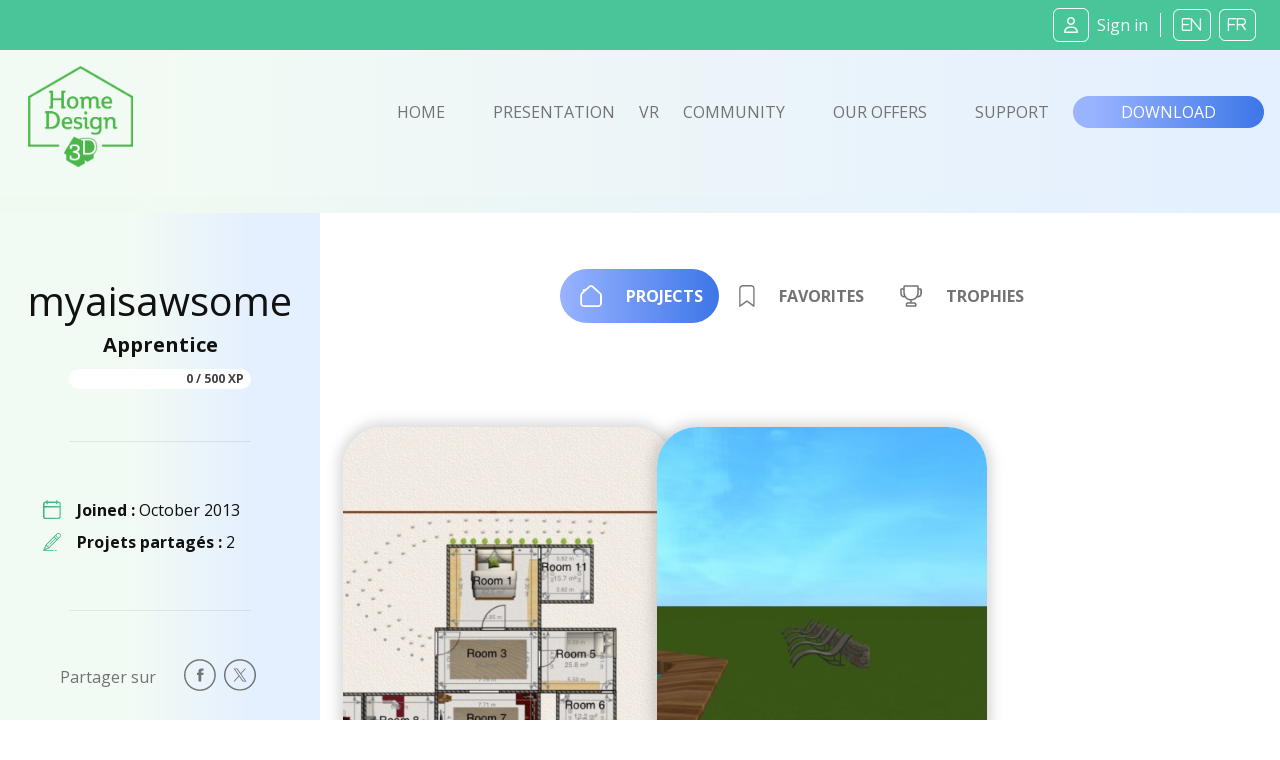

--- FILE ---
content_type: text/html; charset=UTF-8
request_url: https://www.homedesign3d.net/user/myaisawsome
body_size: 13097
content:
<!DOCTYPE html>
<html>
    <head>
        <meta charset="UTF-8">
        <title>Myaisawsome userspace</title>
        <meta http-equiv="Content-Type" content="text/html; charset=UTF-8">
        <meta http-equiv="X-UA-Compatible" content="IE=edge" />
        <meta name="viewport" content="width=device-width, initial-scale=1.0">

            <link rel="canonical" href="https://www.homedesign3d.net/user/myaisawsome">
<meta name="twitter:site" content="@homedesign3d" />

<meta name="twitter:title" content="Myaisawsome Home Design 3D" />
<meta name="twitter:description" content="Myaisawsome Member of the Home Design 3D community !" />

<meta property="og:title" content="Myaisawsome Home Design 3D">
<meta name="og:description" content="Myaisawsome Member of the Home Design 3D community !" />

<meta property="og:url" content="https://www.homedesign3d.net/user/myaisawsome">


        <link href="/assets/css/bootstrap.min.css" rel="stylesheet" crossorigin="anonymous">

                
        <!--load all Font Awesome styles -->
        <script src="https://kit.fontawesome.com/9e1d95ec3c.js" crossorigin="anonymous"></script>
        

        <!-- Google ReCaptcha -->
        <script src="https://www.google.com/recaptcha/api.js"></script>

        <!-- jquery UI -->
        <link href="/assets/js/jquery-ui-1.13.2/jquery-ui.min.css" />

        <!-- animate.css -->
        <link rel="stylesheet" href="/assets/css/animate.css">

                <!-- Tiny Slider -->
        <link rel="stylesheet" href="/assets/css/tiny-slider.css">

        <!-- magnific popup -->
        <link rel="stylesheet" href="/assets/css/magnific-popup.css">

        <!-- fonts -->
        <link rel="preload" href="/assets/fonts/WC_RoughTrad/fonts/WC_RoughTrad.woff" as="font" type="font/woff" crossorigin>
        <link rel="preload" href="/assets/fonts/WC_RoughTrad/fonts/WC_RoughTrad.ttf" as="font" type="font/ttf" crossorigin>
        <link rel="preconnect" href="https://fonts.googleapis.com">
        <link rel="preconnect" href="https://fonts.gstatic.com" crossorigin>
        <link href="https://fonts.googleapis.com/css2?family=Open+Sans:ital,wght@0,300;0,400;0,700;1,300;1,400;1,700&family=Frijole&display=swap" rel="stylesheet">

        <!-- stylesheet + responsive -->
        <link rel="stylesheet" href="/assets/css/custom.css">
        <link rel="stylesheet" href="/assets/css/custom_responsive.css">

        <!-- Quantcast Choice. Consent Manager Tag v2.0 (for TCF 2.0) -->
<script type="text/javascript" async=true>
    (function() {
        var host = 'homedesign3d.net';
        var element = document.createElement('script');
        var firstScript = document.getElementsByTagName('script')[0];
        var url = 'https://quantcast.mgr.consensu.org'
            .concat('/choice/', 'GRN2n3pXmDjZC', '/', host, '/choice.js')
        var uspTries = 0;
        var uspTriesLimit = 3;
        element.async = true;
        element.type = 'text/javascript';
        element.src = url;

        firstScript.parentNode.insertBefore(element, firstScript);

        function makeStub() {
            var TCF_LOCATOR_NAME = '__tcfapiLocator';
            var queue = [];
            var win = window;
            var cmpFrame;

            function addFrame() {
                var doc = win.document;
                var otherCMP = !!(win.frames[TCF_LOCATOR_NAME]);

                if (!otherCMP) {
                    if (doc.body) {
                        var iframe = doc.createElement('iframe');

                        iframe.style.cssText = 'display:none';
                        iframe.name = TCF_LOCATOR_NAME;
                        doc.body.appendChild(iframe);
                    } else {
                        setTimeout(addFrame, 5);
                    }
                }
                return !otherCMP;
            }

            function tcfAPIHandler() {
                var gdprApplies;
                var args = arguments;

                if (!args.length) {
                    return queue;
                } else if (args[0] === 'setGdprApplies') {
                    if (
                        args.length > 3 &&
                        args[2] === 2 &&
                        typeof args[3] === 'boolean'
                    ) {
                        gdprApplies = args[3];
                        if (typeof args[2] === 'function') {
                            args[2]('set', true);
                        }
                    }
                } else if (args[0] === 'ping') {
                    var retr = {
                        gdprApplies: gdprApplies,
                        cmpLoaded: false,
                        cmpStatus: 'stub'
                    };

                    if (typeof args[2] === 'function') {
                        args[2](retr);
                    }
                } else {
                    queue.push(args);
                }
            }

            function postMessageEventHandler(event) {
                var msgIsString = typeof event.data === 'string';
                var json = {};

                try {
                    if (msgIsString) {
                        json = JSON.parse(event.data);
                    } else {
                        json = event.data;
                    }
                } catch (ignore) {}

                var payload = json.__tcfapiCall;

                if (payload) {
                    window.__tcfapi(
                        payload.command,
                        payload.version,
                        function(retValue, success) {
                            var returnMsg = {
                                __tcfapiReturn: {
                                    returnValue: retValue,
                                    success: success,
                                    callId: payload.callId
                                }
                            };
                            if (msgIsString) {
                                returnMsg = JSON.stringify(returnMsg);
                            }
                            if (event && event.source && event.source.postMessage) {
                                event.source.postMessage(returnMsg, '*');
                            }
                        },
                        payload.parameter
                    );
                }
            }

            while (win) {
                try {
                    if (win.frames[TCF_LOCATOR_NAME]) {
                        cmpFrame = win;
                        break;
                    }
                } catch (ignore) {}

                if (win === window.top) {
                    break;
                }
                win = win.parent;
            }
            if (!cmpFrame) {
                addFrame();
                win.__tcfapi = tcfAPIHandler;
                win.addEventListener('message', postMessageEventHandler, false);
            }
        };

        makeStub();

        var uspStubFunction = function() {
            var arg = arguments;
            if (typeof window.__uspapi !== uspStubFunction) {
                setTimeout(function() {
                    if (typeof window.__uspapi !== 'undefined') {
                        window.__uspapi.apply(window.__uspapi, arg);
                    }
                }, 500);
            }
        };

        var checkIfUspIsReady = function() {
            uspTries++;
            if (window.__uspapi === uspStubFunction && uspTries < uspTriesLimit) {
                console.warn('USP is not accessible');
            } else {
                clearInterval(uspInterval);
            }
        };

        if (typeof window.__uspapi === 'undefined') {
            window.__uspapi = uspStubFunction;
            var uspInterval = setInterval(checkIfUspIsReady, 6000);
        }
    })();
</script>
<!-- End Quantcast Choice. Consent Manager Tag v2.0 (for TCF 2.0) -->
<style>
    .qc-cmp-button {
        background-color: #37b085 !important;
        border-color: #37b085 !important;
    }
    .qc-cmp-button:hover {
        background-color: transparent !important;
        border-color: #37b085 !important;
    }
    .qc-cmp-alt-action,
    .qc-cmp-link {
        color: #37b085 !important;
    }
   .qc-cmp2-summary-buttons button:hover
    {
        border-color: #f5f5f5 !important;
    }
</style>
                    </head>
    <body class="d-flex flex-column h-100">
    <div id="fb-root"></div>
    <script>
        window.fbAsyncInit = function() {
            FB.init({
                appId            : '514816782342581',
                autoLogAppEvents : true,
                cookie           : true,
                xfbml            : true,
                version          : 'v12.0'
            });
        };

        // Load the SDK asynchronously
        (function(d, s, id){
            var js, fjs = d.getElementsByTagName(s)[0];
            if (d.getElementById(id)) {return;}
            js = d.createElement(s); js.id = id;
            js.src = "//connect.facebook.net/en_US/all.js";
            fjs.parentNode.insertBefore(js, fjs);
        }(document, 'script', 'facebook-jssdk'));

        function fb_login() {
            FB.getLoginStatus(function(response) {
                if (response.status === 'connected') {
                    // connected
                    //alert('Already connected, redirect to login page to create token.');
                    document.location = "https://www.homedesign3d.net/connect/facebook";
                } else {
                    // not_authorized
                    FB.login(function(response) {
                        if (response.authResponse) {
                            document.location = "https://www.homedesign3d.net/connect/facebook";
                        } else {
                            //alert('Cancelled.');
                        }
                    }, {scope: 'email'});
                }
            });
        }
    </script>

        
<header class="navbar sticky-top navbar-dark bg-primary mb-0">
    <!-- Navbar content -->
    <div class="container-fluid d-flex justify-content-between align-items-center px-1">
        <a href="/">
            <img class="d-block d-lg-none ml-0 ml-lg-1 ml-xl-4" src="/assets/img/Logo_horizontal_white.png" width="172" alt="Home Design 3D" id="logo-horizon" />
        </a>

        <ul class="list-unstyled d-none d-lg-flex justify-content-end align-items-center m-0">

                            <li class="rounded-icons mx-1"><a class="ms-auto text-light" href="https://www.homedesign3d.net/community/login">         <i class="fa-regular fa-user mr-2"></i><span>Sign in</span></a></li>
            
            <li class="spacer ml-2 mr-1">&nbsp;</li>

            <li class="rounded-icons lang"><a class="ms-auto text-light" href="https://en.homedesign3d.net">             <i class="fa mx-1">EN</i></a></li>
            <li class="rounded-icons lang"><a class="ms-auto text-light" href="https://fr.homedesign3d.net">             <i class="fa mx-1">FR</i></a></li>

        </ul>


        <button class="navbar-toggler collapsed d-lg-none" type="button" id="button_mobile_menu" data-bs-toggle="collapse" data-bs-target="#appside_main_menu"
                aria-controls="appside_main_menu" aria-expanded="false" aria-label="Toggle navigation">
            <span class="navbar-toggler-icon"></span>
        </button>

        <div class="collapse navbar-collapse" id="appside_main_menu">

            <div>
                <ul class="navbar-nav me-auto mb-2 py-5 mb-lg-0 text-center">
                    <li class="nav-item">
                        <a class="nav-link" aria-current="page" href="/">Home</a>
                    </li>

                    <li class="nav-item">
                        <a class="nav-link" href="/#presentation" onclick="location.replace('/#presentation');location.reload();">Presentation</a>
                    </li>

                    <li class="nav-item">
                        <a class="nav-link" href="https://www.homedesign3d.net/vr">VR</a>
                    </li>

                    <li class="nav-item">
                        <a class="nav-link" href="https://www.homedesign3d.net/community">Community</a>
                    </li>
                    <li class="nav-item">
                        <a class="nav-link" href="/#download" onclick="location.replace('/#download');location.reload();">Our offers</a>
                    </li>
                    <li class="nav-item">
                        <a class="nav-link" target="_blank" href="https://support.homedesign3d.net/en/support/home">Support</a>
                    </li>

                                        <hr class="separator-light-blue" />

                    <li class="nav-item">
                        <div class="d-flex justify-content-center align-items-center">
                            <div class="rounded-icons lang"><a class="ms-auto text-light" href="https://en.homedesign3d.net">             <i class="fa mx-1">EN</i></a></div>
                            <div class="rounded-icons lang"><a class="ms-auto text-light" href="https://fr.homedesign3d.net">             <i class="fa mx-1">FR</i></a></div>
                        </div>
                    </li>

                    <hr class="separator-light-blue" />

                                                                <li class="nav-item rounded-icons">
                            <a class="nav-link" href="/community/login">
                                <i class="fa-regular fa-user text-white d-inline-block mr-2"></i>                        <b>Se connecter</b></a>
                        </li>
                    

                    <hr class="separator-light-blue" />

                                        <li class="nav-item">
                        <a class="nav-link" href="/#download"><b>Download</b></a>
                    </li>
                    <li class="nav-item d-flex justify-content-center align-items-center ">
                        <a class="mx-1" href="https://apps.apple.com/fr/app/home-design-3d-free/id463768717">
                            <img src="https://en.homedesign3d.net/wp-content/uploads/2019/04/DL_APPSTORE_US-1.png" width="120" height="36" />
                        </a>
                        <a class="mx-1" href="https://play.google.com/store/apps/details?id=fr.anuman.HomeDesign3D">
                            <img src="https://en.homedesign3d.net/wp-content/uploads/2019/04/DL_GOOGLEPLAY.png" width="120" height="36" />
                        </a>
                    </li>
                </ul>
            </div>

        </div>

    </div>
</header>

    <main class="flex-shrink-0">
                                <!-- Navigation-->
<nav class="navbar navbar-expand-lg bg-blue-transparent d-none d-lg-block">
    <div class="container-fluid flex-column flex-lg-row justify-content-around px-0">

        <div class="responsive-mobile-menu">
            <div class="logo-wrapper mb-5 mb-lg-0 mt-4 mt-lg-2 ml-lg-2">
                <a href="/" class="logo">
                    <img src="/assets/img/logo-green.png" class="mx-1" alt="HD3D logo" width="105">
                </a>
            </div>
        </div>


        <div class="collapse navbar-collapse px-0 align-items-center" id="appside_main_menu">
            <div class="d-flex justify-content-end align-items-center ml-auto navbar-nav list-unstyled pl-4">
                <li class="current-menu-item">
                    <a class="px-4" href="/">Home</a>
                </li>
                <li class=""><a class="px-4" href="/#presentation">Presentation</a></li>

                <li><a href="https://www.homedesign3d.net/vr" class="hd3dvr-link ">VR</a></li>

                <li class=""><a class="px-4" href="https://www.homedesign3d.net/community">Community</a></li>

                <li class=""><a class="px-4" href="/#pricinganc">Our offers</a></li>

                <li target="_blank" class=""><a class="px-4" href="https://support.homedesign3d.net/en/support/home">Support</a></li>
            </div>
        </div>

        <div class="nav-right-content">
            <div class="">
                <a href="/#download" class="btn btn-download text-btn-download text-white btn-lg px-5 py-1">Download</a>
            </div>
        </div>
    </div>
</nav>
        
        <div class="container-fluid my-0" id="community-area">

    <div class="row bg-blue-transparent" id="user_content">
        <div class="container-fluid bg-blue-transparent p-0" id="user-banner" style="margin-top:22px;">
        </div>
    </div>

    <div class="row bg-blue-transparent2">

        <div class="col-12 col-md-10 offset-0 offset-md-1 offset-lg-0 col-lg-3 d-flex flex-column justify-content-between align-items-center">
            <div class="w-100 px-4 py-0 border-0 pb-5">
                <div class="image d-flex flex-column justify-content-center align-items-center" >

                                            <div class="p-2 mt-2">&nbsp;<br/></div>
                    
                    <div class="w-100 d-flex flex-column justify-content-center align-items-center mt-3">
                        <h1 class="name text-normal">
                                                            myaisawsome
                                                    </h1>
                        <h4>
                            Apprentice                                                                                                                                        </h4>

                        <div class="progress w-75 orange justify-content-between my-1">
                                                            <div class="progress-bar" role="progressbar" style="width: 0%;" aria-valuenow="0"
                                     aria-valuemin="0" aria-valuemax="500">
                                                                        </div>
                                                                                        <strong class="d-flex justify-content-end align-items-center text-right text-dark px-1">0 / 500 XP</strong>
                                                    </div>

                                            </div>


                    <hr class="d-none d-lg-block my-5 px-0 w-75" />

                    <ul class="d-none d-lg-flex flex-column w-100 m-0 p-0">
                        <li class="row d-flex justify-content-start align-items-start">
                            <div class="col-12 d-flex justify-content-start align-items-center my-2">
                                <img src="/assets/img/picto-svg/picto-membredate-vert.svg" width="18" class="d-block ml-1 mr-3" />
                                <strong>Joined :&nbsp;</strong>   <span>October 2013</span>
                            </div>

                            <div class="col-12 d-flex justify-content-start align-items-center mb-2">
                                <img src="/assets/img/picto-svg/picto-dessinez-creer-vert.svg" width="18" class="d-block ml-1 mr-3" />
                                <strong>Projets partagés :&nbsp;</strong>   <span class="card-text">2</span>
                            </div>

                                                    </li>
                    </ul>

                    <hr class="d-none d-lg-block my-5 px-0 w-75" />

                    <div class="d-none d-lg-block">
                        <ul class="social-icon list-unstyled w-100 d-inline-flex justify-content-start align-items-center mb-0">
                            <li>
                                <span class="h7 text-normal pr-4">Partager sur</span>
                            </li>

                            <li class="pl-0 px-1" id="facebook-share">
                                <a onclick="return !window.open(this.href, 'Facebook', 'top='+(screen.height-550)/2+',left='+(screen.height-420)/2+'width=550,height=420')" target="_blank"
                                    href="https://www.facebook.com/sharer/sharer.php?u=https%3A%2F%2Fwww.homedesign3d.net%2Fuser%2Fmyaisawsome"
                                    class="fb-xfbml-parse-ignore share-popup">
                                    <img class="fa fa-lg " src="/assets/img/picto-svg/picto-facebook-gris02.svg" alt="facebook" width="32" />
                                </a>
                            </li>

                            <li class="px-1" id="twitter-share">
                                <a target="_blank" class="notwitter-share-button share-popup"
                                    href="https://twitter.com/intent/tweet?url=https%3A%2F%2Fwww.homedesign3d.net%2Fuser%2Fmyaisawsome&hashtags=HomeDesign3D,HD3D&related=homedesign3d&via=homedesign3d&text=myaisawsome%20profile%20on%20Home%20Design%203D"
                                    data-size="large" data-hashtags="HomeDesign3D,HD3D" data-related="homedesign3d" data-via="homedesign3d" data-show-count="false"
                                    data-text="myaisawsome%20profile%20on%20Home%20Design%203D"
                                    data-url="https%3A%2F%2Fwww.homedesign3d.net%2Fuser%2Fmyaisawsome">
                                    <img class="fa fa-lg " src="/assets/img/picto-svg/picto-twitter-gris02.svg" alt="twitter" width="32" />
                                </a>
                            </li>
                        </ul>
                    </div>

                </div>
            </div>

            <img src="/assets/img/picto-svg/illus-mobilier-06.svg" class="my-5 d-none d-lg-block" width="128" />
        </div>

        <div class="col-12 col-lg-9 px-0 bg-white">

            <nav id="user-profile-tabs">
                <div class="nav d-flex justify-content-center align-items-center my-5 mx-0 mx-lg-5" id="nav-tab" role="tablist">
                    <button class="nav-link my-2 active d-flex justify-content-between align-items-center" id="nav-home-tab" data-toggle="tab" data-click-src="picto-projet" data-target="#nav-home" type="button" role="tab" aria-controls="nav-home" aria-selected="true">
                        <img class="fa fa-lg my-2 ml-1 mr-4" src="/assets/img/picto-svg/picto-projet-blanc.svg" alt="" height="22" />
                        <span>Projects</span></button>
                    <button class="nav-link my-2 d-flex justify-content-between align-items-center" id="nav-profile-tab" data-toggle="tab" data-click-src="picto-favorit" data-target="#nav-profile" type="button" role="tab" aria-controls="nav-profile" aria-selected="false">
                        <img class="fa fa-lg my-2 ml-1 mr-4" src="/assets/img/picto-svg/picto-favorit-gris02.svg" alt="" height="22" />
                        <span>Favorites</span></button>
                    <button class="nav-link my-2 d-flex justify-content-between align-items-center" id="nav-contact-tab" data-toggle="tab" data-click-src="picto-trophee" data-target="#nav-contact" type="button" role="tab" aria-controls="nav-contact" aria-selected="false">
                        <img class="fa fa-lg my-2 ml-1 mr-4" src="/assets/img/picto-svg/picto-trophee-gris02.svg" alt="" height="22" />
                        <span>Trophies</span></button>
                </div>
            </nav>

            <div class="tab-content px-0 px-md-4 py-4 border-0" id="nav-tabContent">

                <div class="tab-pane fade show active" id="nav-home" role="tabpanel" aria-labelledby="nav-home-tab">

                                        <div class="row d-none d-md-flex justify-content-start align-items-center">
                                                    <div class="col-12 col-md-6 col-xl-4 col-xxl-4 my-4" >
                                
                                <div class="card card2 project project2 mx-auto">
                                    <a href="https://www.homedesign3d.net/user/myaisawsome/project/20514" class=" mx-auto">
                                        <img src="http://cdn.homedesign3d.app/thumbs/cache/meta_card_pinterest/galeries/20514/C23963DD-2C8A-09CD-75F5-1224CE2818FD.jpg" class="card-img" alt="..." />

                                        <div class="card-img-overlay d-flex align-items-end">
                                            <div class="d-flex flex-column justify-content-start trans-projectcard">
                                                <div class="d-flex flex-column flex-fill justify-content-between align-items-center">
                                                    <h5 class="card-title mb-3"> fully renovated 2 bedroom house</h5>

                                                    <div class="d-flex justify-content-center w-100 mb-0">
                                                        <span class="ml-5 mr-4">
                                                            <i class="fa-regular fa-heart text-muted mr-1"></i>
                                                            <span class="text-secondary">0</span>
                                                        </span>

                                                        <span class="mx-5">
                                                            <i class="fa-regular fa-bookmark text-muted mr-1"></i>
                                                            <span class="text-secondary">0</span>
                                                        </span>

                                                        <span class="ml-4 mr-5">
                                                            <i class="fa-solid fa-down-long text-muted "></i>
                                                            <span class="text-secondary">0</span>
                                                        </span>
                                                    </div>

                                                </div>
                                            </div>
                                        </div>
                                    </a>
                                </div>

                            </div>
                                                    <div class="col-12 col-md-6 col-xl-4 col-xxl-4 my-4" >
                                
                                <div class="card card2 project project2 mx-auto">
                                    <a href="https://www.homedesign3d.net/user/myaisawsome/project/20513" class=" mx-auto">
                                        <img src="http://cdn.homedesign3d.app/thumbs/cache/meta_card_pinterest/galeries/20513/18BB7FB3-615C-7E00-AD94-81A9B1CD76A8.jpg" class="card-img" alt="..." />

                                        <div class="card-img-overlay d-flex align-items-end">
                                            <div class="d-flex flex-column justify-content-start trans-projectcard">
                                                <div class="d-flex flex-column flex-fill justify-content-between align-items-center">
                                                    <h5 class="card-title mb-3">Its a place where you can have a</h5>

                                                    <div class="d-flex justify-content-center w-100 mb-0">
                                                        <span class="ml-5 mr-4">
                                                            <i class="fa-regular fa-heart text-muted mr-1"></i>
                                                            <span class="text-secondary">1</span>
                                                        </span>

                                                        <span class="mx-5">
                                                            <i class="fa-regular fa-bookmark text-muted mr-1"></i>
                                                            <span class="text-secondary">1</span>
                                                        </span>

                                                        <span class="ml-4 mr-5">
                                                            <i class="fa-solid fa-down-long text-muted "></i>
                                                            <span class="text-secondary">0</span>
                                                        </span>
                                                    </div>

                                                </div>
                                            </div>
                                        </div>
                                    </a>
                                </div>

                            </div>
                                            </div>

                                        <div class="d-md-none row no-gutters justify-content-center pt-5" id="projects_content_mobile">
                                                    <div class="col-12 mb-4">

                                                                
                                <div class="card3 ">

                                    <a href="https://www.homedesign3d.net/user/myaisawsome/project/20514" class="mx-auto">
                                        <img src="http://cdn.homedesign3d.app/thumbs/cache/meta_card_twitter/galeries/20514/C23963DD-2C8A-09CD-75F5-1224CE2818FD.jpg" class="card-img" alt="..." />

                                        <div class="card-img-overlay project-overlay-mobile d-flex justify-content-center align-items-end">
                                            <div class="d-flex flex-column justify-content-start trans-projectcard">
                                                <div class="d-flex flex-column flex-fill justify-content-between align-items-center">
                                                    <h5 class="card-title mb-3"> fully renovated 2 bedroom house</h5>

                                                    <div class="d-flex justify-content-around justify-content-sm-center w-100">
                                                        <span class="ml-5 mr-4">
                                                            <i class="fa-regular fa-heart text-muted mr-1"></i>
                                                            <span class="text-secondary">0</span>
                                                        </span>

                                                        <span class="mx-5">
                                                            <i class="fa-regular fa-bookmark text-muted mr-1"></i>
                                                            <span class="text-secondary">0</span>
                                                        </span>

                                                        <span class="ml-4 mr-5">
                                                            <i class="fa-solid fa-down-long text-muted "></i>
                                                            <span class="text-secondary">0</span>
                                                        </span>
                                                    </div>

                                                </div>
                                            </div>
                                        </div>
                                    </a>
                                </div>

                            </div>
                                                    <div class="col-12 mb-4">

                                                                
                                <div class="card3 ">

                                    <a href="https://www.homedesign3d.net/user/myaisawsome/project/20513" class="mx-auto">
                                        <img src="http://cdn.homedesign3d.app/thumbs/cache/meta_card_twitter/galeries/20513/18BB7FB3-615C-7E00-AD94-81A9B1CD76A8.jpg" class="card-img" alt="..." />

                                        <div class="card-img-overlay project-overlay-mobile d-flex justify-content-center align-items-end">
                                            <div class="d-flex flex-column justify-content-start trans-projectcard">
                                                <div class="d-flex flex-column flex-fill justify-content-between align-items-center">
                                                    <h5 class="card-title mb-3">Its a place where you can have a</h5>

                                                    <div class="d-flex justify-content-around justify-content-sm-center w-100">
                                                        <span class="ml-5 mr-4">
                                                            <i class="fa-regular fa-heart text-muted mr-1"></i>
                                                            <span class="text-secondary">1</span>
                                                        </span>

                                                        <span class="mx-5">
                                                            <i class="fa-regular fa-bookmark text-muted mr-1"></i>
                                                            <span class="text-secondary">1</span>
                                                        </span>

                                                        <span class="ml-4 mr-5">
                                                            <i class="fa-solid fa-down-long text-muted "></i>
                                                            <span class="text-secondary">0</span>
                                                        </span>
                                                    </div>

                                                </div>
                                            </div>
                                        </div>
                                    </a>
                                </div>

                            </div>
                                            </div>
                </div>

                <div class="tab-pane fade" id="nav-profile" role="tabpanel" aria-labelledby="nav-profile-tab">
                                        <div class="row d-none d-md-flex justify-content-start align-items-center">
                                                    <div class="w-100 text-center text-muted">
                                <h2>
                                    This user does not have any project here                                </h2>
                            </div>
                                            </div>

                                        <div class="d-md-none row no-gutters justify-content-center pt-5" id="projects_content_mobile">
                                            </div>

                </div>

                <div class="tab-pane fade" id="nav-contact" role="tabpanel" aria-labelledby="nav-contact-tab">
                                        <div class="row">
                                                    <div class="col-6 col-sm-4 col-md-3 col-lg-2 justify-content-center">

                                <!-- Modal -->
                                <div class="modal fade" id="tropheeModal1" tabindex="-1" role="dialog" aria-labelledby="tropheeModal1Label" aria-hidden="true">
                                    <div class="modal-dialog modal-dialog-centered modal-sm" role="document">

                                        <div class="modal-trophee d-flex flex-column justify-content-center align-items-center text-white">
                                            <div class="modal-trophee-picture">
                                                <img
                                                        src="/data/trophies/courte_visite.png" class="" alt="Apartment" title="Appartement"
                                                         style="filter: grayscale(100%);"                                                        height="128"
                                                />
                                            </div>
                                            <div class="modal-trophee-content text-center">
                                                <span class="h4 rough">Apartment</span>
                                                <span class="h5">Create a project of over 1000 sq. yd.</span>
                                            </div>
                                            <div class="modal-trophee-points rough text-danger text-center">
                                                <span>+</span>
                                                <span>10 XP</span>
                                            </div>
                                        </div>

                                    </div>
                                </div>

                                <figure class="d-flex flex-column justify-content-center align-items-center my-5" data-modal-target="#tropheeModal1">
                                    <img
                                            src="/data/trophies/courte_visite.png" class="" alt="Apartment" title="Appartement"
                                             style="filter: grayscale(100%);"                                            height="128"
                                    />
                                    <figcaption class="text-center grey-title px-4 mt-4">Apartment</figcaption>
                                </figure>

                            </div>
                                                    <div class="col-6 col-sm-4 col-md-3 col-lg-2 justify-content-center">

                                <!-- Modal -->
                                <div class="modal fade" id="tropheeModal2" tabindex="-1" role="dialog" aria-labelledby="tropheeModal2Label" aria-hidden="true">
                                    <div class="modal-dialog modal-dialog-centered modal-sm" role="document">

                                        <div class="modal-trophee d-flex flex-column justify-content-center align-items-center text-white">
                                            <div class="modal-trophee-picture">
                                                <img
                                                        src="/data/trophies/touriste.png" class="" alt="House" title="Maison"
                                                         style="filter: grayscale(100%);"                                                        height="128"
                                                />
                                            </div>
                                            <div class="modal-trophee-content text-center">
                                                <span class="h4 rough">House</span>
                                                <span class="h5">Create a project of over 5300 sq. yd.</span>
                                            </div>
                                            <div class="modal-trophee-points rough text-danger text-center">
                                                <span>+</span>
                                                <span>20 XP</span>
                                            </div>
                                        </div>

                                    </div>
                                </div>

                                <figure class="d-flex flex-column justify-content-center align-items-center my-5" data-modal-target="#tropheeModal2">
                                    <img
                                            src="/data/trophies/touriste.png" class="" alt="House" title="Maison"
                                             style="filter: grayscale(100%);"                                            height="128"
                                    />
                                    <figcaption class="text-center grey-title px-4 mt-4">House</figcaption>
                                </figure>

                            </div>
                                                    <div class="col-6 col-sm-4 col-md-3 col-lg-2 justify-content-center">

                                <!-- Modal -->
                                <div class="modal fade" id="tropheeModal3" tabindex="-1" role="dialog" aria-labelledby="tropheeModal3Label" aria-hidden="true">
                                    <div class="modal-dialog modal-dialog-centered modal-sm" role="document">

                                        <div class="modal-trophee d-flex flex-column justify-content-center align-items-center text-white">
                                            <div class="modal-trophee-picture">
                                                <img
                                                        src="/data/trophies/proprietaire_dun_petit_terrain.png" class="" alt="Villa" title="Villa"
                                                         style="filter: grayscale(100%);"                                                        height="128"
                                                />
                                            </div>
                                            <div class="modal-trophee-content text-center">
                                                <span class="h4 rough">Villa</span>
                                                <span class="h5">Create a project of over 10500sq. yd.</span>
                                            </div>
                                            <div class="modal-trophee-points rough text-danger text-center">
                                                <span>+</span>
                                                <span>40 XP</span>
                                            </div>
                                        </div>

                                    </div>
                                </div>

                                <figure class="d-flex flex-column justify-content-center align-items-center my-5" data-modal-target="#tropheeModal3">
                                    <img
                                            src="/data/trophies/proprietaire_dun_petit_terrain.png" class="" alt="Villa" title="Villa"
                                             style="filter: grayscale(100%);"                                            height="128"
                                    />
                                    <figcaption class="text-center grey-title px-4 mt-4">Villa</figcaption>
                                </figure>

                            </div>
                                                    <div class="col-6 col-sm-4 col-md-3 col-lg-2 justify-content-center">

                                <!-- Modal -->
                                <div class="modal fade" id="tropheeModal4" tabindex="-1" role="dialog" aria-labelledby="tropheeModal4Label" aria-hidden="true">
                                    <div class="modal-dialog modal-dialog-centered modal-sm" role="document">

                                        <div class="modal-trophee d-flex flex-column justify-content-center align-items-center text-white">
                                            <div class="modal-trophee-picture">
                                                <img
                                                        src="/data/trophies/explorateur.png" class="" alt="Manor" title="Manoir"
                                                         style="filter: grayscale(100%);"                                                        height="128"
                                                />
                                            </div>
                                            <div class="modal-trophee-content text-center">
                                                <span class="h4 rough">Manor</span>
                                                <span class="h5">Create a project of over 16000 sq. yd.</span>
                                            </div>
                                            <div class="modal-trophee-points rough text-danger text-center">
                                                <span>+</span>
                                                <span>60 XP</span>
                                            </div>
                                        </div>

                                    </div>
                                </div>

                                <figure class="d-flex flex-column justify-content-center align-items-center my-5" data-modal-target="#tropheeModal4">
                                    <img
                                            src="/data/trophies/explorateur.png" class="" alt="Manor" title="Manoir"
                                             style="filter: grayscale(100%);"                                            height="128"
                                    />
                                    <figcaption class="text-center grey-title px-4 mt-4">Manor</figcaption>
                                </figure>

                            </div>
                                                    <div class="col-6 col-sm-4 col-md-3 col-lg-2 justify-content-center">

                                <!-- Modal -->
                                <div class="modal fade" id="tropheeModal5" tabindex="-1" role="dialog" aria-labelledby="tropheeModal5Label" aria-hidden="true">
                                    <div class="modal-dialog modal-dialog-centered modal-sm" role="document">

                                        <div class="modal-trophee d-flex flex-column justify-content-center align-items-center text-white">
                                            <div class="modal-trophee-picture">
                                                <img
                                                        src="/data/trophies/cartographe.png" class="" alt="Mansion" title="Château"
                                                         style="filter: grayscale(100%);"                                                        height="128"
                                                />
                                            </div>
                                            <div class="modal-trophee-content text-center">
                                                <span class="h4 rough">Mansion</span>
                                                <span class="h5">Create a project of over 21500 sq. yd.</span>
                                            </div>
                                            <div class="modal-trophee-points rough text-danger text-center">
                                                <span>+</span>
                                                <span>80 XP</span>
                                            </div>
                                        </div>

                                    </div>
                                </div>

                                <figure class="d-flex flex-column justify-content-center align-items-center my-5" data-modal-target="#tropheeModal5">
                                    <img
                                            src="/data/trophies/cartographe.png" class="" alt="Mansion" title="Château"
                                             style="filter: grayscale(100%);"                                            height="128"
                                    />
                                    <figcaption class="text-center grey-title px-4 mt-4">Mansion</figcaption>
                                </figure>

                            </div>
                                                    <div class="col-6 col-sm-4 col-md-3 col-lg-2 justify-content-center">

                                <!-- Modal -->
                                <div class="modal fade" id="tropheeModal6" tabindex="-1" role="dialog" aria-labelledby="tropheeModal6Label" aria-hidden="true">
                                    <div class="modal-dialog modal-dialog-centered modal-sm" role="document">

                                        <div class="modal-trophee d-flex flex-column justify-content-center align-items-center text-white">
                                            <div class="modal-trophee-picture">
                                                <img
                                                        src="/data/trophies/grand_paysagiste.png" class="" alt="Palace" title="Palais"
                                                         style="filter: grayscale(100%);"                                                        height="128"
                                                />
                                            </div>
                                            <div class="modal-trophee-content text-center">
                                                <span class="h4 rough">Palace</span>
                                                <span class="h5">Create a project of over 27000 sq. yd.</span>
                                            </div>
                                            <div class="modal-trophee-points rough text-danger text-center">
                                                <span>+</span>
                                                <span>100 XP</span>
                                            </div>
                                        </div>

                                    </div>
                                </div>

                                <figure class="d-flex flex-column justify-content-center align-items-center my-5" data-modal-target="#tropheeModal6">
                                    <img
                                            src="/data/trophies/grand_paysagiste.png" class="" alt="Palace" title="Palais"
                                             style="filter: grayscale(100%);"                                            height="128"
                                    />
                                    <figcaption class="text-center grey-title px-4 mt-4">Palace</figcaption>
                                </figure>

                            </div>
                                                    <div class="col-6 col-sm-4 col-md-3 col-lg-2 justify-content-center">

                                <!-- Modal -->
                                <div class="modal fade" id="tropheeModal7" tabindex="-1" role="dialog" aria-labelledby="tropheeModal7Label" aria-hidden="true">
                                    <div class="modal-dialog modal-dialog-centered modal-sm" role="document">

                                        <div class="modal-trophee d-flex flex-column justify-content-center align-items-center text-white">
                                            <div class="modal-trophee-picture">
                                                <img
                                                        src="/data/trophies/designer_debutant.png" class="" alt="Novice Decorator" title="Décorateur débutant"
                                                         style="filter: grayscale(100%);"                                                        height="128"
                                                />
                                            </div>
                                            <div class="modal-trophee-content text-center">
                                                <span class="h4 rough">Novice Decorator</span>
                                                <span class="h5">Apply 10 textures</span>
                                            </div>
                                            <div class="modal-trophee-points rough text-danger text-center">
                                                <span>+</span>
                                                <span>10 XP</span>
                                            </div>
                                        </div>

                                    </div>
                                </div>

                                <figure class="d-flex flex-column justify-content-center align-items-center my-5" data-modal-target="#tropheeModal7">
                                    <img
                                            src="/data/trophies/designer_debutant.png" class="" alt="Novice Decorator" title="Décorateur débutant"
                                             style="filter: grayscale(100%);"                                            height="128"
                                    />
                                    <figcaption class="text-center grey-title px-4 mt-4">Novice Decorator</figcaption>
                                </figure>

                            </div>
                                                    <div class="col-6 col-sm-4 col-md-3 col-lg-2 justify-content-center">

                                <!-- Modal -->
                                <div class="modal fade" id="tropheeModal8" tabindex="-1" role="dialog" aria-labelledby="tropheeModal8Label" aria-hidden="true">
                                    <div class="modal-dialog modal-dialog-centered modal-sm" role="document">

                                        <div class="modal-trophee d-flex flex-column justify-content-center align-items-center text-white">
                                            <div class="modal-trophee-picture">
                                                <img
                                                        src="/data/trophies/artiste_operationnelle.png" class="" alt="Amateur Decorator" title="Décorateur amateur"
                                                         style="filter: grayscale(100%);"                                                        height="128"
                                                />
                                            </div>
                                            <div class="modal-trophee-content text-center">
                                                <span class="h4 rough">Amateur Decorator</span>
                                                <span class="h5">Apply 50 textures</span>
                                            </div>
                                            <div class="modal-trophee-points rough text-danger text-center">
                                                <span>+</span>
                                                <span>20 XP</span>
                                            </div>
                                        </div>

                                    </div>
                                </div>

                                <figure class="d-flex flex-column justify-content-center align-items-center my-5" data-modal-target="#tropheeModal8">
                                    <img
                                            src="/data/trophies/artiste_operationnelle.png" class="" alt="Amateur Decorator" title="Décorateur amateur"
                                             style="filter: grayscale(100%);"                                            height="128"
                                    />
                                    <figcaption class="text-center grey-title px-4 mt-4">Amateur Decorator</figcaption>
                                </figure>

                            </div>
                                                    <div class="col-6 col-sm-4 col-md-3 col-lg-2 justify-content-center">

                                <!-- Modal -->
                                <div class="modal fade" id="tropheeModal9" tabindex="-1" role="dialog" aria-labelledby="tropheeModal9Label" aria-hidden="true">
                                    <div class="modal-dialog modal-dialog-centered modal-sm" role="document">

                                        <div class="modal-trophee d-flex flex-column justify-content-center align-items-center text-white">
                                            <div class="modal-trophee-picture">
                                                <img
                                                        src="/data/trophies/designer_implique.png" class="" alt="Experienced Decorator" title="Décorateur expérimenté"
                                                         style="filter: grayscale(100%);"                                                        height="128"
                                                />
                                            </div>
                                            <div class="modal-trophee-content text-center">
                                                <span class="h4 rough">Experienced Decorator</span>
                                                <span class="h5">Apply 100 textures</span>
                                            </div>
                                            <div class="modal-trophee-points rough text-danger text-center">
                                                <span>+</span>
                                                <span>40 XP</span>
                                            </div>
                                        </div>

                                    </div>
                                </div>

                                <figure class="d-flex flex-column justify-content-center align-items-center my-5" data-modal-target="#tropheeModal9">
                                    <img
                                            src="/data/trophies/designer_implique.png" class="" alt="Experienced Decorator" title="Décorateur expérimenté"
                                             style="filter: grayscale(100%);"                                            height="128"
                                    />
                                    <figcaption class="text-center grey-title px-4 mt-4">Experienced Decorator</figcaption>
                                </figure>

                            </div>
                                                    <div class="col-6 col-sm-4 col-md-3 col-lg-2 justify-content-center">

                                <!-- Modal -->
                                <div class="modal fade" id="tropheeModal10" tabindex="-1" role="dialog" aria-labelledby="tropheeModal10Label" aria-hidden="true">
                                    <div class="modal-dialog modal-dialog-centered modal-sm" role="document">

                                        <div class="modal-trophee d-flex flex-column justify-content-center align-items-center text-white">
                                            <div class="modal-trophee-picture">
                                                <img
                                                        src="/data/trophies/artiste_experimente.png" class="" alt="Renowned Decorator" title="Décorateur renommé"
                                                         style="filter: grayscale(100%);"                                                        height="128"
                                                />
                                            </div>
                                            <div class="modal-trophee-content text-center">
                                                <span class="h4 rough">Renowned Decorator</span>
                                                <span class="h5">Apply 150 textures</span>
                                            </div>
                                            <div class="modal-trophee-points rough text-danger text-center">
                                                <span>+</span>
                                                <span>60 XP</span>
                                            </div>
                                        </div>

                                    </div>
                                </div>

                                <figure class="d-flex flex-column justify-content-center align-items-center my-5" data-modal-target="#tropheeModal10">
                                    <img
                                            src="/data/trophies/artiste_experimente.png" class="" alt="Renowned Decorator" title="Décorateur renommé"
                                             style="filter: grayscale(100%);"                                            height="128"
                                    />
                                    <figcaption class="text-center grey-title px-4 mt-4">Renowned Decorator</figcaption>
                                </figure>

                            </div>
                                                    <div class="col-6 col-sm-4 col-md-3 col-lg-2 justify-content-center">

                                <!-- Modal -->
                                <div class="modal fade" id="tropheeModal11" tabindex="-1" role="dialog" aria-labelledby="tropheeModal11Label" aria-hidden="true">
                                    <div class="modal-dialog modal-dialog-centered modal-sm" role="document">

                                        <div class="modal-trophee d-flex flex-column justify-content-center align-items-center text-white">
                                            <div class="modal-trophee-picture">
                                                <img
                                                        src="/data/trophies/decorateur_doue.png" class="" alt="Expert Decorator" title="Décorateur expert"
                                                         style="filter: grayscale(100%);"                                                        height="128"
                                                />
                                            </div>
                                            <div class="modal-trophee-content text-center">
                                                <span class="h4 rough">Expert Decorator</span>
                                                <span class="h5">Apply 200 textures</span>
                                            </div>
                                            <div class="modal-trophee-points rough text-danger text-center">
                                                <span>+</span>
                                                <span>80 XP</span>
                                            </div>
                                        </div>

                                    </div>
                                </div>

                                <figure class="d-flex flex-column justify-content-center align-items-center my-5" data-modal-target="#tropheeModal11">
                                    <img
                                            src="/data/trophies/decorateur_doue.png" class="" alt="Expert Decorator" title="Décorateur expert"
                                             style="filter: grayscale(100%);"                                            height="128"
                                    />
                                    <figcaption class="text-center grey-title px-4 mt-4">Expert Decorator</figcaption>
                                </figure>

                            </div>
                                                    <div class="col-6 col-sm-4 col-md-3 col-lg-2 justify-content-center">

                                <!-- Modal -->
                                <div class="modal fade" id="tropheeModal12" tabindex="-1" role="dialog" aria-labelledby="tropheeModal12Label" aria-hidden="true">
                                    <div class="modal-dialog modal-dialog-centered modal-sm" role="document">

                                        <div class="modal-trophee d-flex flex-column justify-content-center align-items-center text-white">
                                            <div class="modal-trophee-picture">
                                                <img
                                                        src="/data/trophies/doigt_en_or.png" class="" alt="Star Decorator" title="Décorateur star"
                                                         style="filter: grayscale(100%);"                                                        height="128"
                                                />
                                            </div>
                                            <div class="modal-trophee-content text-center">
                                                <span class="h4 rough">Star Decorator</span>
                                                <span class="h5">Apply 250 textures</span>
                                            </div>
                                            <div class="modal-trophee-points rough text-danger text-center">
                                                <span>+</span>
                                                <span>100 XP</span>
                                            </div>
                                        </div>

                                    </div>
                                </div>

                                <figure class="d-flex flex-column justify-content-center align-items-center my-5" data-modal-target="#tropheeModal12">
                                    <img
                                            src="/data/trophies/doigt_en_or.png" class="" alt="Star Decorator" title="Décorateur star"
                                             style="filter: grayscale(100%);"                                            height="128"
                                    />
                                    <figcaption class="text-center grey-title px-4 mt-4">Star Decorator</figcaption>
                                </figure>

                            </div>
                                                    <div class="col-6 col-sm-4 col-md-3 col-lg-2 justify-content-center">

                                <!-- Modal -->
                                <div class="modal fade" id="tropheeModal13" tabindex="-1" role="dialog" aria-labelledby="tropheeModal13Label" aria-hidden="true">
                                    <div class="modal-dialog modal-dialog-centered modal-sm" role="document">

                                        <div class="modal-trophee d-flex flex-column justify-content-center align-items-center text-white">
                                            <div class="modal-trophee-picture">
                                                <img
                                                        src="/data/trophies/premiere_pierre_a_ledifice.png" class="" alt="Novice Collector" title="Collectionneur débutant"
                                                         style="filter: grayscale(100%);"                                                        height="128"
                                                />
                                            </div>
                                            <div class="modal-trophee-content text-center">
                                                <span class="h4 rough">Novice Collector</span>
                                                <span class="h5">Add 10 pieces of furniture</span>
                                            </div>
                                            <div class="modal-trophee-points rough text-danger text-center">
                                                <span>+</span>
                                                <span>10 XP</span>
                                            </div>
                                        </div>

                                    </div>
                                </div>

                                <figure class="d-flex flex-column justify-content-center align-items-center my-5" data-modal-target="#tropheeModal13">
                                    <img
                                            src="/data/trophies/premiere_pierre_a_ledifice.png" class="" alt="Novice Collector" title="Collectionneur débutant"
                                             style="filter: grayscale(100%);"                                            height="128"
                                    />
                                    <figcaption class="text-center grey-title px-4 mt-4">Novice Collector</figcaption>
                                </figure>

                            </div>
                                                    <div class="col-6 col-sm-4 col-md-3 col-lg-2 justify-content-center">

                                <!-- Modal -->
                                <div class="modal fade" id="tropheeModal14" tabindex="-1" role="dialog" aria-labelledby="tropheeModal14Label" aria-hidden="true">
                                    <div class="modal-dialog modal-dialog-centered modal-sm" role="document">

                                        <div class="modal-trophee d-flex flex-column justify-content-center align-items-center text-white">
                                            <div class="modal-trophee-picture">
                                                <img
                                                        src="/data/trophies/amateur_dobjets.png" class="" alt="Amateur Collector" title="Collectionneur amateur"
                                                         style="filter: grayscale(100%);"                                                        height="128"
                                                />
                                            </div>
                                            <div class="modal-trophee-content text-center">
                                                <span class="h4 rough">Amateur Collector</span>
                                                <span class="h5">Add 500 pieces of furniture</span>
                                            </div>
                                            <div class="modal-trophee-points rough text-danger text-center">
                                                <span>+</span>
                                                <span>20 XP</span>
                                            </div>
                                        </div>

                                    </div>
                                </div>

                                <figure class="d-flex flex-column justify-content-center align-items-center my-5" data-modal-target="#tropheeModal14">
                                    <img
                                            src="/data/trophies/amateur_dobjets.png" class="" alt="Amateur Collector" title="Collectionneur amateur"
                                             style="filter: grayscale(100%);"                                            height="128"
                                    />
                                    <figcaption class="text-center grey-title px-4 mt-4">Amateur Collector</figcaption>
                                </figure>

                            </div>
                                                    <div class="col-6 col-sm-4 col-md-3 col-lg-2 justify-content-center">

                                <!-- Modal -->
                                <div class="modal fade" id="tropheeModal15" tabindex="-1" role="dialog" aria-labelledby="tropheeModal15Label" aria-hidden="true">
                                    <div class="modal-dialog modal-dialog-centered modal-sm" role="document">

                                        <div class="modal-trophee d-flex flex-column justify-content-center align-items-center text-white">
                                            <div class="modal-trophee-picture">
                                                <img
                                                        src="/data/trophies/super_decorateur_dinterieur.png" class="" alt="Curious Collector" title="Collectionneur curieux"
                                                         style="filter: grayscale(100%);"                                                        height="128"
                                                />
                                            </div>
                                            <div class="modal-trophee-content text-center">
                                                <span class="h4 rough">Curious Collector</span>
                                                <span class="h5">Add 1000 pieces of furniture</span>
                                            </div>
                                            <div class="modal-trophee-points rough text-danger text-center">
                                                <span>+</span>
                                                <span>40 XP</span>
                                            </div>
                                        </div>

                                    </div>
                                </div>

                                <figure class="d-flex flex-column justify-content-center align-items-center my-5" data-modal-target="#tropheeModal15">
                                    <img
                                            src="/data/trophies/super_decorateur_dinterieur.png" class="" alt="Curious Collector" title="Collectionneur curieux"
                                             style="filter: grayscale(100%);"                                            height="128"
                                    />
                                    <figcaption class="text-center grey-title px-4 mt-4">Curious Collector</figcaption>
                                </figure>

                            </div>
                                                    <div class="col-6 col-sm-4 col-md-3 col-lg-2 justify-content-center">

                                <!-- Modal -->
                                <div class="modal fade" id="tropheeModal16" tabindex="-1" role="dialog" aria-labelledby="tropheeModal16Label" aria-hidden="true">
                                    <div class="modal-dialog modal-dialog-centered modal-sm" role="document">

                                        <div class="modal-trophee d-flex flex-column justify-content-center align-items-center text-white">
                                            <div class="modal-trophee-picture">
                                                <img
                                                        src="/data/trophies/collectionneur.png" class="" alt="Passionate Collector" title="Collectionneur passionné"
                                                         style="filter: grayscale(100%);"                                                        height="128"
                                                />
                                            </div>
                                            <div class="modal-trophee-content text-center">
                                                <span class="h4 rough">Passionate Collector</span>
                                                <span class="h5">Add 1500 pieces of furniture</span>
                                            </div>
                                            <div class="modal-trophee-points rough text-danger text-center">
                                                <span>+</span>
                                                <span>60 XP</span>
                                            </div>
                                        </div>

                                    </div>
                                </div>

                                <figure class="d-flex flex-column justify-content-center align-items-center my-5" data-modal-target="#tropheeModal16">
                                    <img
                                            src="/data/trophies/collectionneur.png" class="" alt="Passionate Collector" title="Collectionneur passionné"
                                             style="filter: grayscale(100%);"                                            height="128"
                                    />
                                    <figcaption class="text-center grey-title px-4 mt-4">Passionate Collector</figcaption>
                                </figure>

                            </div>
                                                    <div class="col-6 col-sm-4 col-md-3 col-lg-2 justify-content-center">

                                <!-- Modal -->
                                <div class="modal fade" id="tropheeModal17" tabindex="-1" role="dialog" aria-labelledby="tropheeModal17Label" aria-hidden="true">
                                    <div class="modal-dialog modal-dialog-centered modal-sm" role="document">

                                        <div class="modal-trophee d-flex flex-column justify-content-center align-items-center text-white">
                                            <div class="modal-trophee-picture">
                                                <img
                                                        src="/data/trophies/cest_un_appartement_luxueux.png" class="" alt="Expert Collector" title="Collectionneur expert"
                                                         style="filter: grayscale(100%);"                                                        height="128"
                                                />
                                            </div>
                                            <div class="modal-trophee-content text-center">
                                                <span class="h4 rough">Expert Collector</span>
                                                <span class="h5">Add 2000 pieces of furniture</span>
                                            </div>
                                            <div class="modal-trophee-points rough text-danger text-center">
                                                <span>+</span>
                                                <span>80 XP</span>
                                            </div>
                                        </div>

                                    </div>
                                </div>

                                <figure class="d-flex flex-column justify-content-center align-items-center my-5" data-modal-target="#tropheeModal17">
                                    <img
                                            src="/data/trophies/cest_un_appartement_luxueux.png" class="" alt="Expert Collector" title="Collectionneur expert"
                                             style="filter: grayscale(100%);"                                            height="128"
                                    />
                                    <figcaption class="text-center grey-title px-4 mt-4">Expert Collector</figcaption>
                                </figure>

                            </div>
                                                    <div class="col-6 col-sm-4 col-md-3 col-lg-2 justify-content-center">

                                <!-- Modal -->
                                <div class="modal fade" id="tropheeModal18" tabindex="-1" role="dialog" aria-labelledby="tropheeModal18Label" aria-hidden="true">
                                    <div class="modal-dialog modal-dialog-centered modal-sm" role="document">

                                        <div class="modal-trophee d-flex flex-column justify-content-center align-items-center text-white">
                                            <div class="modal-trophee-picture">
                                                <img
                                                        src="/data/trophies/maitre_decorateur.png" class="" alt="Compulsive Collector" title="Collectionneur compulsif"
                                                         style="filter: grayscale(100%);"                                                        height="128"
                                                />
                                            </div>
                                            <div class="modal-trophee-content text-center">
                                                <span class="h4 rough">Compulsive Collector</span>
                                                <span class="h5">Add 2500 pieces of furniture</span>
                                            </div>
                                            <div class="modal-trophee-points rough text-danger text-center">
                                                <span>+</span>
                                                <span>100 XP</span>
                                            </div>
                                        </div>

                                    </div>
                                </div>

                                <figure class="d-flex flex-column justify-content-center align-items-center my-5" data-modal-target="#tropheeModal18">
                                    <img
                                            src="/data/trophies/maitre_decorateur.png" class="" alt="Compulsive Collector" title="Collectionneur compulsif"
                                             style="filter: grayscale(100%);"                                            height="128"
                                    />
                                    <figcaption class="text-center grey-title px-4 mt-4">Compulsive Collector</figcaption>
                                </figure>

                            </div>
                                                    <div class="col-6 col-sm-4 col-md-3 col-lg-2 justify-content-center">

                                <!-- Modal -->
                                <div class="modal fade" id="tropheeModal19" tabindex="-1" role="dialog" aria-labelledby="tropheeModal19Label" aria-hidden="true">
                                    <div class="modal-dialog modal-dialog-centered modal-sm" role="document">

                                        <div class="modal-trophee d-flex flex-column justify-content-center align-items-center text-white">
                                            <div class="modal-trophee-picture">
                                                <img
                                                        src="/data/trophies/fait_ses_debuts_sur_le_podium.png" class="" alt="Personal Success" title="Succès d&#039;estime"
                                                         style="filter: grayscale(100%);"                                                        height="128"
                                                />
                                            </div>
                                            <div class="modal-trophee-content text-center">
                                                <span class="h4 rough">Personal Success</span>
                                                <span class="h5">Get 10 likes on your project</span>
                                            </div>
                                            <div class="modal-trophee-points rough text-danger text-center">
                                                <span>+</span>
                                                <span>10 XP</span>
                                            </div>
                                        </div>

                                    </div>
                                </div>

                                <figure class="d-flex flex-column justify-content-center align-items-center my-5" data-modal-target="#tropheeModal19">
                                    <img
                                            src="/data/trophies/fait_ses_debuts_sur_le_podium.png" class="" alt="Personal Success" title="Succès d&#039;estime"
                                             style="filter: grayscale(100%);"                                            height="128"
                                    />
                                    <figcaption class="text-center grey-title px-4 mt-4">Personal Success</figcaption>
                                </figure>

                            </div>
                                                    <div class="col-6 col-sm-4 col-md-3 col-lg-2 justify-content-center">

                                <!-- Modal -->
                                <div class="modal fade" id="tropheeModal20" tabindex="-1" role="dialog" aria-labelledby="tropheeModal20Label" aria-hidden="true">
                                    <div class="modal-dialog modal-dialog-centered modal-sm" role="document">

                                        <div class="modal-trophee d-flex flex-column justify-content-center align-items-center text-white">
                                            <div class="modal-trophee-picture">
                                                <img
                                                        src="/data/trophies/chouchou_du_public.png" class="" alt="Public Success" title="Succès public"
                                                         style="filter: grayscale(100%);"                                                        height="128"
                                                />
                                            </div>
                                            <div class="modal-trophee-content text-center">
                                                <span class="h4 rough">Public Success</span>
                                                <span class="h5">Get 15 likes on your project</span>
                                            </div>
                                            <div class="modal-trophee-points rough text-danger text-center">
                                                <span>+</span>
                                                <span>20 XP</span>
                                            </div>
                                        </div>

                                    </div>
                                </div>

                                <figure class="d-flex flex-column justify-content-center align-items-center my-5" data-modal-target="#tropheeModal20">
                                    <img
                                            src="/data/trophies/chouchou_du_public.png" class="" alt="Public Success" title="Succès public"
                                             style="filter: grayscale(100%);"                                            height="128"
                                    />
                                    <figcaption class="text-center grey-title px-4 mt-4">Public Success</figcaption>
                                </figure>

                            </div>
                                                    <div class="col-6 col-sm-4 col-md-3 col-lg-2 justify-content-center">

                                <!-- Modal -->
                                <div class="modal fade" id="tropheeModal21" tabindex="-1" role="dialog" aria-labelledby="tropheeModal21Label" aria-hidden="true">
                                    <div class="modal-dialog modal-dialog-centered modal-sm" role="document">

                                        <div class="modal-trophee d-flex flex-column justify-content-center align-items-center text-white">
                                            <div class="modal-trophee-picture">
                                                <img
                                                        src="/data/trophies/revelation_du_design.png" class="" alt="Popular Success" title="Succès populaire"
                                                         style="filter: grayscale(100%);"                                                        height="128"
                                                />
                                            </div>
                                            <div class="modal-trophee-content text-center">
                                                <span class="h4 rough">Popular Success</span>
                                                <span class="h5">Get 20 likes on your project</span>
                                            </div>
                                            <div class="modal-trophee-points rough text-danger text-center">
                                                <span>+</span>
                                                <span>40 XP</span>
                                            </div>
                                        </div>

                                    </div>
                                </div>

                                <figure class="d-flex flex-column justify-content-center align-items-center my-5" data-modal-target="#tropheeModal21">
                                    <img
                                            src="/data/trophies/revelation_du_design.png" class="" alt="Popular Success" title="Succès populaire"
                                             style="filter: grayscale(100%);"                                            height="128"
                                    />
                                    <figcaption class="text-center grey-title px-4 mt-4">Popular Success</figcaption>
                                </figure>

                            </div>
                                                    <div class="col-6 col-sm-4 col-md-3 col-lg-2 justify-content-center">

                                <!-- Modal -->
                                <div class="modal fade" id="tropheeModal22" tabindex="-1" role="dialog" aria-labelledby="tropheeModal22Label" aria-hidden="true">
                                    <div class="modal-dialog modal-dialog-centered modal-sm" role="document">

                                        <div class="modal-trophee d-flex flex-column justify-content-center align-items-center text-white">
                                            <div class="modal-trophee-picture">
                                                <img
                                                        src="/data/trophies/vous_etes_engage.png" class="" alt="Unanimous Success" title="Succès unanime"
                                                         style="filter: grayscale(100%);"                                                        height="128"
                                                />
                                            </div>
                                            <div class="modal-trophee-content text-center">
                                                <span class="h4 rough">Unanimous Success</span>
                                                <span class="h5">Get 25 likes on your project</span>
                                            </div>
                                            <div class="modal-trophee-points rough text-danger text-center">
                                                <span>+</span>
                                                <span>60 XP</span>
                                            </div>
                                        </div>

                                    </div>
                                </div>

                                <figure class="d-flex flex-column justify-content-center align-items-center my-5" data-modal-target="#tropheeModal22">
                                    <img
                                            src="/data/trophies/vous_etes_engage.png" class="" alt="Unanimous Success" title="Succès unanime"
                                             style="filter: grayscale(100%);"                                            height="128"
                                    />
                                    <figcaption class="text-center grey-title px-4 mt-4">Unanimous Success</figcaption>
                                </figure>

                            </div>
                                                    <div class="col-6 col-sm-4 col-md-3 col-lg-2 justify-content-center">

                                <!-- Modal -->
                                <div class="modal fade" id="tropheeModal23" tabindex="-1" role="dialog" aria-labelledby="tropheeModal23Label" aria-hidden="true">
                                    <div class="modal-dialog modal-dialog-centered modal-sm" role="document">

                                        <div class="modal-trophee d-flex flex-column justify-content-center align-items-center text-white">
                                            <div class="modal-trophee-picture">
                                                <img
                                                        src="/data/trophies/succes_planetaire.png" class="" alt="Planetary Success" title="Succès planétaire"
                                                         style="filter: grayscale(100%);"                                                        height="128"
                                                />
                                            </div>
                                            <div class="modal-trophee-content text-center">
                                                <span class="h4 rough">Planetary Success</span>
                                                <span class="h5">Get 35 likes on your project</span>
                                            </div>
                                            <div class="modal-trophee-points rough text-danger text-center">
                                                <span>+</span>
                                                <span>100 XP</span>
                                            </div>
                                        </div>

                                    </div>
                                </div>

                                <figure class="d-flex flex-column justify-content-center align-items-center my-5" data-modal-target="#tropheeModal23">
                                    <img
                                            src="/data/trophies/succes_planetaire.png" class="" alt="Planetary Success" title="Succès planétaire"
                                             style="filter: grayscale(100%);"                                            height="128"
                                    />
                                    <figcaption class="text-center grey-title px-4 mt-4">Planetary Success</figcaption>
                                </figure>

                            </div>
                                                    <div class="col-6 col-sm-4 col-md-3 col-lg-2 justify-content-center">

                                <!-- Modal -->
                                <div class="modal fade" id="tropheeModal24" tabindex="-1" role="dialog" aria-labelledby="tropheeModal24Label" aria-hidden="true">
                                    <div class="modal-dialog modal-dialog-centered modal-sm" role="document">

                                        <div class="modal-trophee d-flex flex-column justify-content-center align-items-center text-white">
                                            <div class="modal-trophee-picture">
                                                <img
                                                        src="/data/trophies/apprenti_createur.png" class="" alt="Novice Designer" title="Designer débutant"
                                                         style="filter: grayscale(100%);"                                                        height="128"
                                                />
                                            </div>
                                            <div class="modal-trophee-content text-center">
                                                <span class="h4 rough">Novice Designer</span>
                                                <span class="h5">Add 1 personalized texture</span>
                                            </div>
                                            <div class="modal-trophee-points rough text-danger text-center">
                                                <span>+</span>
                                                <span>10 XP</span>
                                            </div>
                                        </div>

                                    </div>
                                </div>

                                <figure class="d-flex flex-column justify-content-center align-items-center my-5" data-modal-target="#tropheeModal24">
                                    <img
                                            src="/data/trophies/apprenti_createur.png" class="" alt="Novice Designer" title="Designer débutant"
                                             style="filter: grayscale(100%);"                                            height="128"
                                    />
                                    <figcaption class="text-center grey-title px-4 mt-4">Novice Designer</figcaption>
                                </figure>

                            </div>
                                                    <div class="col-6 col-sm-4 col-md-3 col-lg-2 justify-content-center">

                                <!-- Modal -->
                                <div class="modal fade" id="tropheeModal25" tabindex="-1" role="dialog" aria-labelledby="tropheeModal25Label" aria-hidden="true">
                                    <div class="modal-dialog modal-dialog-centered modal-sm" role="document">

                                        <div class="modal-trophee d-flex flex-column justify-content-center align-items-center text-white">
                                            <div class="modal-trophee-picture">
                                                <img
                                                        src="/data/trophies/createur_intermediaire.png" class="" alt="Amateur Designer" title="Designer amateur"
                                                         style="filter: grayscale(100%);"                                                        height="128"
                                                />
                                            </div>
                                            <div class="modal-trophee-content text-center">
                                                <span class="h4 rough">Amateur Designer</span>
                                                <span class="h5">Add 50 personalized textures</span>
                                            </div>
                                            <div class="modal-trophee-points rough text-danger text-center">
                                                <span>+</span>
                                                <span>20 XP</span>
                                            </div>
                                        </div>

                                    </div>
                                </div>

                                <figure class="d-flex flex-column justify-content-center align-items-center my-5" data-modal-target="#tropheeModal25">
                                    <img
                                            src="/data/trophies/createur_intermediaire.png" class="" alt="Amateur Designer" title="Designer amateur"
                                             style="filter: grayscale(100%);"                                            height="128"
                                    />
                                    <figcaption class="text-center grey-title px-4 mt-4">Amateur Designer</figcaption>
                                </figure>

                            </div>
                                                    <div class="col-6 col-sm-4 col-md-3 col-lg-2 justify-content-center">

                                <!-- Modal -->
                                <div class="modal fade" id="tropheeModal26" tabindex="-1" role="dialog" aria-labelledby="tropheeModal26Label" aria-hidden="true">
                                    <div class="modal-dialog modal-dialog-centered modal-sm" role="document">

                                        <div class="modal-trophee d-flex flex-column justify-content-center align-items-center text-white">
                                            <div class="modal-trophee-picture">
                                                <img
                                                        src="/data/trophies/grands_designers.png" class="" alt="Experienced Designer" title="Designer expérimenté"
                                                         style="filter: grayscale(100%);"                                                        height="128"
                                                />
                                            </div>
                                            <div class="modal-trophee-content text-center">
                                                <span class="h4 rough">Experienced Designer</span>
                                                <span class="h5">Add 100 personalized textures</span>
                                            </div>
                                            <div class="modal-trophee-points rough text-danger text-center">
                                                <span>+</span>
                                                <span>40 XP</span>
                                            </div>
                                        </div>

                                    </div>
                                </div>

                                <figure class="d-flex flex-column justify-content-center align-items-center my-5" data-modal-target="#tropheeModal26">
                                    <img
                                            src="/data/trophies/grands_designers.png" class="" alt="Experienced Designer" title="Designer expérimenté"
                                             style="filter: grayscale(100%);"                                            height="128"
                                    />
                                    <figcaption class="text-center grey-title px-4 mt-4">Experienced Designer</figcaption>
                                </figure>

                            </div>
                                                    <div class="col-6 col-sm-4 col-md-3 col-lg-2 justify-content-center">

                                <!-- Modal -->
                                <div class="modal fade" id="tropheeModal27" tabindex="-1" role="dialog" aria-labelledby="tropheeModal27Label" aria-hidden="true">
                                    <div class="modal-dialog modal-dialog-centered modal-sm" role="document">

                                        <div class="modal-trophee d-flex flex-column justify-content-center align-items-center text-white">
                                            <div class="modal-trophee-picture">
                                                <img
                                                        src="/data/trophies/expert_en_creation.png" class="" alt="Renowned Designer" title="Designer renommé"
                                                         style="filter: grayscale(100%);"                                                        height="128"
                                                />
                                            </div>
                                            <div class="modal-trophee-content text-center">
                                                <span class="h4 rough">Renowned Designer</span>
                                                <span class="h5">Add 150 personalized textures</span>
                                            </div>
                                            <div class="modal-trophee-points rough text-danger text-center">
                                                <span>+</span>
                                                <span>60 XP</span>
                                            </div>
                                        </div>

                                    </div>
                                </div>

                                <figure class="d-flex flex-column justify-content-center align-items-center my-5" data-modal-target="#tropheeModal27">
                                    <img
                                            src="/data/trophies/expert_en_creation.png" class="" alt="Renowned Designer" title="Designer renommé"
                                             style="filter: grayscale(100%);"                                            height="128"
                                    />
                                    <figcaption class="text-center grey-title px-4 mt-4">Renowned Designer</figcaption>
                                </figure>

                            </div>
                                                    <div class="col-6 col-sm-4 col-md-3 col-lg-2 justify-content-center">

                                <!-- Modal -->
                                <div class="modal fade" id="tropheeModal28" tabindex="-1" role="dialog" aria-labelledby="tropheeModal28Label" aria-hidden="true">
                                    <div class="modal-dialog modal-dialog-centered modal-sm" role="document">

                                        <div class="modal-trophee d-flex flex-column justify-content-center align-items-center text-white">
                                            <div class="modal-trophee-picture">
                                                <img
                                                        src="/data/trophies/createur_dans_lame.png" class="" alt="Expert Designer" title="Designer expert"
                                                         style="filter: grayscale(100%);"                                                        height="128"
                                                />
                                            </div>
                                            <div class="modal-trophee-content text-center">
                                                <span class="h4 rough">Expert Designer</span>
                                                <span class="h5">Add 200 personalized textures</span>
                                            </div>
                                            <div class="modal-trophee-points rough text-danger text-center">
                                                <span>+</span>
                                                <span>80 XP</span>
                                            </div>
                                        </div>

                                    </div>
                                </div>

                                <figure class="d-flex flex-column justify-content-center align-items-center my-5" data-modal-target="#tropheeModal28">
                                    <img
                                            src="/data/trophies/createur_dans_lame.png" class="" alt="Expert Designer" title="Designer expert"
                                             style="filter: grayscale(100%);"                                            height="128"
                                    />
                                    <figcaption class="text-center grey-title px-4 mt-4">Expert Designer</figcaption>
                                </figure>

                            </div>
                                                    <div class="col-6 col-sm-4 col-md-3 col-lg-2 justify-content-center">

                                <!-- Modal -->
                                <div class="modal fade" id="tropheeModal29" tabindex="-1" role="dialog" aria-labelledby="tropheeModal29Label" aria-hidden="true">
                                    <div class="modal-dialog modal-dialog-centered modal-sm" role="document">

                                        <div class="modal-trophee d-flex flex-column justify-content-center align-items-center text-white">
                                            <div class="modal-trophee-picture">
                                                <img
                                                        src="/data/trophies/chef_dœuvre.png" class="" alt="Star Designer" title="Designer star"
                                                         style="filter: grayscale(100%);"                                                        height="128"
                                                />
                                            </div>
                                            <div class="modal-trophee-content text-center">
                                                <span class="h4 rough">Star Designer</span>
                                                <span class="h5">Add 250 personalized textures</span>
                                            </div>
                                            <div class="modal-trophee-points rough text-danger text-center">
                                                <span>+</span>
                                                <span>100 XP</span>
                                            </div>
                                        </div>

                                    </div>
                                </div>

                                <figure class="d-flex flex-column justify-content-center align-items-center my-5" data-modal-target="#tropheeModal29">
                                    <img
                                            src="/data/trophies/chef_dœuvre.png" class="" alt="Star Designer" title="Designer star"
                                             style="filter: grayscale(100%);"                                            height="128"
                                    />
                                    <figcaption class="text-center grey-title px-4 mt-4">Star Designer</figcaption>
                                </figure>

                            </div>
                                                    <div class="col-6 col-sm-4 col-md-3 col-lg-2 justify-content-center">

                                <!-- Modal -->
                                <div class="modal fade" id="tropheeModal30" tabindex="-1" role="dialog" aria-labelledby="tropheeModal30Label" aria-hidden="true">
                                    <div class="modal-dialog modal-dialog-centered modal-sm" role="document">

                                        <div class="modal-trophee d-flex flex-column justify-content-center align-items-center text-white">
                                            <div class="modal-trophee-picture">
                                                <img
                                                        src="/data/trophies/mes_premiers_abonnes.png" class="" alt="Micro-Influencer" title="Micro-influenceur"
                                                         style="filter: grayscale(100%);"                                                        height="128"
                                                />
                                            </div>
                                            <div class="modal-trophee-content text-center">
                                                <span class="h4 rough">Micro-Influencer</span>
                                                <span class="h5">Your projects have been added to favorites at least 5 times</span>
                                            </div>
                                            <div class="modal-trophee-points rough text-danger text-center">
                                                <span>+</span>
                                                <span>10 XP</span>
                                            </div>
                                        </div>

                                    </div>
                                </div>

                                <figure class="d-flex flex-column justify-content-center align-items-center my-5" data-modal-target="#tropheeModal30">
                                    <img
                                            src="/data/trophies/mes_premiers_abonnes.png" class="" alt="Micro-Influencer" title="Micro-influenceur"
                                             style="filter: grayscale(100%);"                                            height="128"
                                    />
                                    <figcaption class="text-center grey-title px-4 mt-4">Micro-Influencer</figcaption>
                                </figure>

                            </div>
                                                    <div class="col-6 col-sm-4 col-md-3 col-lg-2 justify-content-center">

                                <!-- Modal -->
                                <div class="modal fade" id="tropheeModal31" tabindex="-1" role="dialog" aria-labelledby="tropheeModal31Label" aria-hidden="true">
                                    <div class="modal-dialog modal-dialog-centered modal-sm" role="document">

                                        <div class="modal-trophee d-flex flex-column justify-content-center align-items-center text-white">
                                            <div class="modal-trophee-picture">
                                                <img
                                                        src="/data/trophies/une_etoile_est_nee.png" class="" alt="Influencer" title="Influenceur"
                                                         style="filter: grayscale(100%);"                                                        height="128"
                                                />
                                            </div>
                                            <div class="modal-trophee-content text-center">
                                                <span class="h4 rough">Influencer</span>
                                                <span class="h5">Your projects have been added to favorites at least 10 times</span>
                                            </div>
                                            <div class="modal-trophee-points rough text-danger text-center">
                                                <span>+</span>
                                                <span>20 XP</span>
                                            </div>
                                        </div>

                                    </div>
                                </div>

                                <figure class="d-flex flex-column justify-content-center align-items-center my-5" data-modal-target="#tropheeModal31">
                                    <img
                                            src="/data/trophies/une_etoile_est_nee.png" class="" alt="Influencer" title="Influenceur"
                                             style="filter: grayscale(100%);"                                            height="128"
                                    />
                                    <figcaption class="text-center grey-title px-4 mt-4">Influencer</figcaption>
                                </figure>

                            </div>
                                                    <div class="col-6 col-sm-4 col-md-3 col-lg-2 justify-content-center">

                                <!-- Modal -->
                                <div class="modal fade" id="tropheeModal32" tabindex="-1" role="dialog" aria-labelledby="tropheeModal32Label" aria-hidden="true">
                                    <div class="modal-dialog modal-dialog-centered modal-sm" role="document">

                                        <div class="modal-trophee d-flex flex-column justify-content-center align-items-center text-white">
                                            <div class="modal-trophee-picture">
                                                <img
                                                        src="/data/trophies/une_etoile_montante.png" class="" alt="Popular Influencer" title="Influenceur populaire"
                                                         style="filter: grayscale(100%);"                                                        height="128"
                                                />
                                            </div>
                                            <div class="modal-trophee-content text-center">
                                                <span class="h4 rough">Popular Influencer</span>
                                                <span class="h5">Your projects have been added to favorites at least 15 times</span>
                                            </div>
                                            <div class="modal-trophee-points rough text-danger text-center">
                                                <span>+</span>
                                                <span>40 XP</span>
                                            </div>
                                        </div>

                                    </div>
                                </div>

                                <figure class="d-flex flex-column justify-content-center align-items-center my-5" data-modal-target="#tropheeModal32">
                                    <img
                                            src="/data/trophies/une_etoile_montante.png" class="" alt="Popular Influencer" title="Influenceur populaire"
                                             style="filter: grayscale(100%);"                                            height="128"
                                    />
                                    <figcaption class="text-center grey-title px-4 mt-4">Popular Influencer</figcaption>
                                </figure>

                            </div>
                                                    <div class="col-6 col-sm-4 col-md-3 col-lg-2 justify-content-center">

                                <!-- Modal -->
                                <div class="modal fade" id="tropheeModal33" tabindex="-1" role="dialog" aria-labelledby="tropheeModal33Label" aria-hidden="true">
                                    <div class="modal-dialog modal-dialog-centered modal-sm" role="document">

                                        <div class="modal-trophee d-flex flex-column justify-content-center align-items-center text-white">
                                            <div class="modal-trophee-picture">
                                                <img
                                                        src="/data/trophies/plus_on_est_nombreux.png" class="" alt="Expert Influencer" title="Influenceur expert"
                                                         style="filter: grayscale(100%);"                                                        height="128"
                                                />
                                            </div>
                                            <div class="modal-trophee-content text-center">
                                                <span class="h4 rough">Expert Influencer</span>
                                                <span class="h5">Your projects have been added to favorites at least 20 times</span>
                                            </div>
                                            <div class="modal-trophee-points rough text-danger text-center">
                                                <span>+</span>
                                                <span>60 XP</span>
                                            </div>
                                        </div>

                                    </div>
                                </div>

                                <figure class="d-flex flex-column justify-content-center align-items-center my-5" data-modal-target="#tropheeModal33">
                                    <img
                                            src="/data/trophies/plus_on_est_nombreux.png" class="" alt="Expert Influencer" title="Influenceur expert"
                                             style="filter: grayscale(100%);"                                            height="128"
                                    />
                                    <figcaption class="text-center grey-title px-4 mt-4">Expert Influencer</figcaption>
                                </figure>

                            </div>
                                                    <div class="col-6 col-sm-4 col-md-3 col-lg-2 justify-content-center">

                                <!-- Modal -->
                                <div class="modal fade" id="tropheeModal34" tabindex="-1" role="dialog" aria-labelledby="tropheeModal34Label" aria-hidden="true">
                                    <div class="modal-dialog modal-dialog-centered modal-sm" role="document">

                                        <div class="modal-trophee d-flex flex-column justify-content-center align-items-center text-white">
                                            <div class="modal-trophee-picture">
                                                <img
                                                        src="/data/trophies/populaire.png" class="" alt="Top Influencer" title="Top influenceur"
                                                         style="filter: grayscale(100%);"                                                        height="128"
                                                />
                                            </div>
                                            <div class="modal-trophee-content text-center">
                                                <span class="h4 rough">Top Influencer</span>
                                                <span class="h5">Your projects have been added to favorites at least 25 times</span>
                                            </div>
                                            <div class="modal-trophee-points rough text-danger text-center">
                                                <span>+</span>
                                                <span>80 XP</span>
                                            </div>
                                        </div>

                                    </div>
                                </div>

                                <figure class="d-flex flex-column justify-content-center align-items-center my-5" data-modal-target="#tropheeModal34">
                                    <img
                                            src="/data/trophies/populaire.png" class="" alt="Top Influencer" title="Top influenceur"
                                             style="filter: grayscale(100%);"                                            height="128"
                                    />
                                    <figcaption class="text-center grey-title px-4 mt-4">Top Influencer</figcaption>
                                </figure>

                            </div>
                                                    <div class="col-6 col-sm-4 col-md-3 col-lg-2 justify-content-center">

                                <!-- Modal -->
                                <div class="modal fade" id="tropheeModal35" tabindex="-1" role="dialog" aria-labelledby="tropheeModal35Label" aria-hidden="true">
                                    <div class="modal-dialog modal-dialog-centered modal-sm" role="document">

                                        <div class="modal-trophee d-flex flex-column justify-content-center align-items-center text-white">
                                            <div class="modal-trophee-picture">
                                                <img
                                                        src="/data/trophies/celebrite.png" class="" alt="Triumphant Success" title="Succès triomphal"
                                                         style="filter: grayscale(100%);"                                                        height="128"
                                                />
                                            </div>
                                            <div class="modal-trophee-content text-center">
                                                <span class="h4 rough">Triumphant Success</span>
                                                <span class="h5">Get 30 likes on your project</span>
                                            </div>
                                            <div class="modal-trophee-points rough text-danger text-center">
                                                <span>+</span>
                                                <span>100 XP</span>
                                            </div>
                                        </div>

                                    </div>
                                </div>

                                <figure class="d-flex flex-column justify-content-center align-items-center my-5" data-modal-target="#tropheeModal35">
                                    <img
                                            src="/data/trophies/celebrite.png" class="" alt="Triumphant Success" title="Succès triomphal"
                                             style="filter: grayscale(100%);"                                            height="128"
                                    />
                                    <figcaption class="text-center grey-title px-4 mt-4">Triumphant Success</figcaption>
                                </figure>

                            </div>
                                                    <div class="col-6 col-sm-4 col-md-3 col-lg-2 justify-content-center">

                                <!-- Modal -->
                                <div class="modal fade" id="tropheeModal36" tabindex="-1" role="dialog" aria-labelledby="tropheeModal36Label" aria-hidden="true">
                                    <div class="modal-dialog modal-dialog-centered modal-sm" role="document">

                                        <div class="modal-trophee d-flex flex-column justify-content-center align-items-center text-white">
                                            <div class="modal-trophee-picture">
                                                <img
                                                        src="/data/trophies/grand_aventurier.png" class="" alt="Design Explorer" title="Aventurier du Design"
                                                         style="filter: grayscale(100%);"                                                        height="128"
                                                />
                                            </div>
                                            <div class="modal-trophee-content text-center">
                                                <span class="h4 rough">Design Explorer</span>
                                                <span class="h5">Unlock 50% trophies</span>
                                            </div>
                                            <div class="modal-trophee-points rough text-danger text-center">
                                                <span>+</span>
                                                <span>0 XP</span>
                                            </div>
                                        </div>

                                    </div>
                                </div>

                                <figure class="d-flex flex-column justify-content-center align-items-center my-5" data-modal-target="#tropheeModal36">
                                    <img
                                            src="/data/trophies/grand_aventurier.png" class="" alt="Design Explorer" title="Aventurier du Design"
                                             style="filter: grayscale(100%);"                                            height="128"
                                    />
                                    <figcaption class="text-center grey-title px-4 mt-4">Design Explorer</figcaption>
                                </figure>

                            </div>
                                                    <div class="col-6 col-sm-4 col-md-3 col-lg-2 justify-content-center">

                                <!-- Modal -->
                                <div class="modal fade" id="tropheeModal37" tabindex="-1" role="dialog" aria-labelledby="tropheeModal37Label" aria-hidden="true">
                                    <div class="modal-dialog modal-dialog-centered modal-sm" role="document">

                                        <div class="modal-trophee d-flex flex-column justify-content-center align-items-center text-white">
                                            <div class="modal-trophee-picture">
                                                <img
                                                        src="/data/trophies/pluie_de_medailles.png" class="" alt="Design Artist" title="Artiste du Design"
                                                         style="filter: grayscale(100%);"                                                        height="128"
                                                />
                                            </div>
                                            <div class="modal-trophee-content text-center">
                                                <span class="h4 rough">Design Artist</span>
                                                <span class="h5">Unlock 75% trophies</span>
                                            </div>
                                            <div class="modal-trophee-points rough text-danger text-center">
                                                <span>+</span>
                                                <span>0 XP</span>
                                            </div>
                                        </div>

                                    </div>
                                </div>

                                <figure class="d-flex flex-column justify-content-center align-items-center my-5" data-modal-target="#tropheeModal37">
                                    <img
                                            src="/data/trophies/pluie_de_medailles.png" class="" alt="Design Artist" title="Artiste du Design"
                                             style="filter: grayscale(100%);"                                            height="128"
                                    />
                                    <figcaption class="text-center grey-title px-4 mt-4">Design Artist</figcaption>
                                </figure>

                            </div>
                                                    <div class="col-6 col-sm-4 col-md-3 col-lg-2 justify-content-center">

                                <!-- Modal -->
                                <div class="modal fade" id="tropheeModal38" tabindex="-1" role="dialog" aria-labelledby="tropheeModal38Label" aria-hidden="true">
                                    <div class="modal-dialog modal-dialog-centered modal-sm" role="document">

                                        <div class="modal-trophee d-flex flex-column justify-content-center align-items-center text-white">
                                            <div class="modal-trophee-picture">
                                                <img
                                                        src="/data/trophies/je_suis_une_legende.png" class="" alt="Design Legend" title="Légende du Design"
                                                         style="filter: grayscale(100%);"                                                        height="128"
                                                />
                                            </div>
                                            <div class="modal-trophee-content text-center">
                                                <span class="h4 rough">Design Legend</span>
                                                <span class="h5">Unlock 100% trophies</span>
                                            </div>
                                            <div class="modal-trophee-points rough text-danger text-center">
                                                <span>+</span>
                                                <span>0 XP</span>
                                            </div>
                                        </div>

                                    </div>
                                </div>

                                <figure class="d-flex flex-column justify-content-center align-items-center my-5" data-modal-target="#tropheeModal38">
                                    <img
                                            src="/data/trophies/je_suis_une_legende.png" class="" alt="Design Legend" title="Légende du Design"
                                             style="filter: grayscale(100%);"                                            height="128"
                                    />
                                    <figcaption class="text-center grey-title px-4 mt-4">Design Legend</figcaption>
                                </figure>

                            </div>
                                                    <div class="col-6 col-sm-4 col-md-3 col-lg-2 justify-content-center">

                                <!-- Modal -->
                                <div class="modal fade" id="tropheeModal39" tabindex="-1" role="dialog" aria-labelledby="tropheeModal39Label" aria-hidden="true">
                                    <div class="modal-dialog modal-dialog-centered modal-sm" role="document">

                                        <div class="modal-trophee d-flex flex-column justify-content-center align-items-center text-white">
                                            <div class="modal-trophee-picture">
                                                <img
                                                        src="/data/trophies/scandinavian.png" class="" alt="Scandinavian" title="Scandinave"
                                                         style="filter: grayscale(100%);"                                                        height="128"
                                                />
                                            </div>
                                            <div class="modal-trophee-content text-center">
                                                <span class="h4 rough">Scandinavian</span>
                                                <span class="h5">Use 20 scandinavian style objects in one project</span>
                                            </div>
                                            <div class="modal-trophee-points rough text-danger text-center">
                                                <span>+</span>
                                                <span>40 XP</span>
                                            </div>
                                        </div>

                                    </div>
                                </div>

                                <figure class="d-flex flex-column justify-content-center align-items-center my-5" data-modal-target="#tropheeModal39">
                                    <img
                                            src="/data/trophies/scandinavian.png" class="" alt="Scandinavian" title="Scandinave"
                                             style="filter: grayscale(100%);"                                            height="128"
                                    />
                                    <figcaption class="text-center grey-title px-4 mt-4">Scandinavian</figcaption>
                                </figure>

                            </div>
                                                    <div class="col-6 col-sm-4 col-md-3 col-lg-2 justify-content-center">

                                <!-- Modal -->
                                <div class="modal fade" id="tropheeModal40" tabindex="-1" role="dialog" aria-labelledby="tropheeModal40Label" aria-hidden="true">
                                    <div class="modal-dialog modal-dialog-centered modal-sm" role="document">

                                        <div class="modal-trophee d-flex flex-column justify-content-center align-items-center text-white">
                                            <div class="modal-trophee-picture">
                                                <img
                                                        src="/data/trophies/bourreau_du_travail.png" class="" alt="Inspired" title="Inspiré"
                                                         style="filter: grayscale(100%);"                                                        height="128"
                                                />
                                            </div>
                                            <div class="modal-trophee-content text-center">
                                                <span class="h4 rough">Inspired</span>
                                                <span class="h5">Edit an existing project</span>
                                            </div>
                                            <div class="modal-trophee-points rough text-danger text-center">
                                                <span>+</span>
                                                <span>10 XP</span>
                                            </div>
                                        </div>

                                    </div>
                                </div>

                                <figure class="d-flex flex-column justify-content-center align-items-center my-5" data-modal-target="#tropheeModal40">
                                    <img
                                            src="/data/trophies/bourreau_du_travail.png" class="" alt="Inspired" title="Inspiré"
                                             style="filter: grayscale(100%);"                                            height="128"
                                    />
                                    <figcaption class="text-center grey-title px-4 mt-4">Inspired</figcaption>
                                </figure>

                            </div>
                                                    <div class="col-6 col-sm-4 col-md-3 col-lg-2 justify-content-center">

                                <!-- Modal -->
                                <div class="modal fade" id="tropheeModal41" tabindex="-1" role="dialog" aria-labelledby="tropheeModal41Label" aria-hidden="true">
                                    <div class="modal-dialog modal-dialog-centered modal-sm" role="document">

                                        <div class="modal-trophee d-flex flex-column justify-content-center align-items-center text-white">
                                            <div class="modal-trophee-picture">
                                                <img
                                                        src="/data/trophies/cest_du_propre.png" class="" alt="Plumber" title="Plombier"
                                                         style="filter: grayscale(100%);"                                                        height="128"
                                                />
                                            </div>
                                            <div class="modal-trophee-content text-center">
                                                <span class="h4 rough">Plumber</span>
                                                <span class="h5">Place 10 showers/bathtubs in a project</span>
                                            </div>
                                            <div class="modal-trophee-points rough text-danger text-center">
                                                <span>+</span>
                                                <span>20 XP</span>
                                            </div>
                                        </div>

                                    </div>
                                </div>

                                <figure class="d-flex flex-column justify-content-center align-items-center my-5" data-modal-target="#tropheeModal41">
                                    <img
                                            src="/data/trophies/cest_du_propre.png" class="" alt="Plumber" title="Plombier"
                                             style="filter: grayscale(100%);"                                            height="128"
                                    />
                                    <figcaption class="text-center grey-title px-4 mt-4">Plumber</figcaption>
                                </figure>

                            </div>
                                                    <div class="col-6 col-sm-4 col-md-3 col-lg-2 justify-content-center">

                                <!-- Modal -->
                                <div class="modal fade" id="tropheeModal42" tabindex="-1" role="dialog" aria-labelledby="tropheeModal42Label" aria-hidden="true">
                                    <div class="modal-dialog modal-dialog-centered modal-sm" role="document">

                                        <div class="modal-trophee d-flex flex-column justify-content-center align-items-center text-white">
                                            <div class="modal-trophee-picture">
                                                <img
                                                        src="/data/trophies/colisee.png" class="" alt="Antique Dealer" title="Antiquaire"
                                                         style="filter: grayscale(100%);"                                                        height="128"
                                                />
                                            </div>
                                            <div class="modal-trophee-content text-center">
                                                <span class="h4 rough">Antique Dealer</span>
                                                <span class="h5">Place 10 columns in a project</span>
                                            </div>
                                            <div class="modal-trophee-points rough text-danger text-center">
                                                <span>+</span>
                                                <span>20 XP</span>
                                            </div>
                                        </div>

                                    </div>
                                </div>

                                <figure class="d-flex flex-column justify-content-center align-items-center my-5" data-modal-target="#tropheeModal42">
                                    <img
                                            src="/data/trophies/colisee.png" class="" alt="Antique Dealer" title="Antiquaire"
                                             style="filter: grayscale(100%);"                                            height="128"
                                    />
                                    <figcaption class="text-center grey-title px-4 mt-4">Antique Dealer</figcaption>
                                </figure>

                            </div>
                                                    <div class="col-6 col-sm-4 col-md-3 col-lg-2 justify-content-center">

                                <!-- Modal -->
                                <div class="modal fade" id="tropheeModal43" tabindex="-1" role="dialog" aria-labelledby="tropheeModal43Label" aria-hidden="true">
                                    <div class="modal-dialog modal-dialog-centered modal-sm" role="document">

                                        <div class="modal-trophee d-flex flex-column justify-content-center align-items-center text-white">
                                            <div class="modal-trophee-picture">
                                                <img
                                                        src="/data/trophies/enfin_chez_soi.png" class="" alt="Inspiring" title="Inspirant"
                                                         style="filter: grayscale(100%);"                                                        height="128"
                                                />
                                            </div>
                                            <div class="modal-trophee-content text-center">
                                                <span class="h4 rough">Inspiring</span>
                                                <span class="h5">Share a screenshot</span>
                                            </div>
                                            <div class="modal-trophee-points rough text-danger text-center">
                                                <span>+</span>
                                                <span>40 XP</span>
                                            </div>
                                        </div>

                                    </div>
                                </div>

                                <figure class="d-flex flex-column justify-content-center align-items-center my-5" data-modal-target="#tropheeModal43">
                                    <img
                                            src="/data/trophies/enfin_chez_soi.png" class="" alt="Inspiring" title="Inspirant"
                                             style="filter: grayscale(100%);"                                            height="128"
                                    />
                                    <figcaption class="text-center grey-title px-4 mt-4">Inspiring</figcaption>
                                </figure>

                            </div>
                                                    <div class="col-6 col-sm-4 col-md-3 col-lg-2 justify-content-center">

                                <!-- Modal -->
                                <div class="modal fade" id="tropheeModal44" tabindex="-1" role="dialog" aria-labelledby="tropheeModal44Label" aria-hidden="true">
                                    <div class="modal-dialog modal-dialog-centered modal-sm" role="document">

                                        <div class="modal-trophee d-flex flex-column justify-content-center align-items-center text-white">
                                            <div class="modal-trophee-picture">
                                                <img
                                                        src="/data/trophies/famille_nombreuse.png" class="" alt="Butler" title="Maître d&#039;hôtel"
                                                         style="filter: grayscale(100%);"                                                        height="128"
                                                />
                                            </div>
                                            <div class="modal-trophee-content text-center">
                                                <span class="h4 rough">Butler</span>
                                                <span class="h5">Place 10 chairs in a project</span>
                                            </div>
                                            <div class="modal-trophee-points rough text-danger text-center">
                                                <span>+</span>
                                                <span>20 XP</span>
                                            </div>
                                        </div>

                                    </div>
                                </div>

                                <figure class="d-flex flex-column justify-content-center align-items-center my-5" data-modal-target="#tropheeModal44">
                                    <img
                                            src="/data/trophies/famille_nombreuse.png" class="" alt="Butler" title="Maître d&#039;hôtel"
                                             style="filter: grayscale(100%);"                                            height="128"
                                    />
                                    <figcaption class="text-center grey-title px-4 mt-4">Butler</figcaption>
                                </figure>

                            </div>
                                                    <div class="col-6 col-sm-4 col-md-3 col-lg-2 justify-content-center">

                                <!-- Modal -->
                                <div class="modal fade" id="tropheeModal45" tabindex="-1" role="dialog" aria-labelledby="tropheeModal45Label" aria-hidden="true">
                                    <div class="modal-dialog modal-dialog-centered modal-sm" role="document">

                                        <div class="modal-trophee d-flex flex-column justify-content-center align-items-center text-white">
                                            <div class="modal-trophee-picture">
                                                <img
                                                        src="/data/trophies/galerie_des_glaces.png" class="" alt="Mirror Maker" title="Miroitier"
                                                         style="filter: grayscale(100%);"                                                        height="128"
                                                />
                                            </div>
                                            <div class="modal-trophee-content text-center">
                                                <span class="h4 rough">Mirror Maker</span>
                                                <span class="h5">Place 10 mirrors in a project</span>
                                            </div>
                                            <div class="modal-trophee-points rough text-danger text-center">
                                                <span>+</span>
                                                <span>20 XP</span>
                                            </div>
                                        </div>

                                    </div>
                                </div>

                                <figure class="d-flex flex-column justify-content-center align-items-center my-5" data-modal-target="#tropheeModal45">
                                    <img
                                            src="/data/trophies/galerie_des_glaces.png" class="" alt="Mirror Maker" title="Miroitier"
                                             style="filter: grayscale(100%);"                                            height="128"
                                    />
                                    <figcaption class="text-center grey-title px-4 mt-4">Mirror Maker</figcaption>
                                </figure>

                            </div>
                                                    <div class="col-6 col-sm-4 col-md-3 col-lg-2 justify-content-center">

                                <!-- Modal -->
                                <div class="modal fade" id="tropheeModal46" tabindex="-1" role="dialog" aria-labelledby="tropheeModal46Label" aria-hidden="true">
                                    <div class="modal-dialog modal-dialog-centered modal-sm" role="document">

                                        <div class="modal-trophee d-flex flex-column justify-content-center align-items-center text-white">
                                            <div class="modal-trophee-picture">
                                                <img
                                                        src="/data/trophies/il_va_nous_falloir_des_chatieres.png" class="" alt="Cat Sitter" title="Cat sitter"
                                                         style="filter: grayscale(100%);"                                                        height="128"
                                                />
                                            </div>
                                            <div class="modal-trophee-content text-center">
                                                <span class="h4 rough">Cat Sitter</span>
                                                <span class="h5">Place 9 cats in a project</span>
                                            </div>
                                            <div class="modal-trophee-points rough text-danger text-center">
                                                <span>+</span>
                                                <span>20 XP</span>
                                            </div>
                                        </div>

                                    </div>
                                </div>

                                <figure class="d-flex flex-column justify-content-center align-items-center my-5" data-modal-target="#tropheeModal46">
                                    <img
                                            src="/data/trophies/il_va_nous_falloir_des_chatieres.png" class="" alt="Cat Sitter" title="Cat sitter"
                                             style="filter: grayscale(100%);"                                            height="128"
                                    />
                                    <figcaption class="text-center grey-title px-4 mt-4">Cat Sitter</figcaption>
                                </figure>

                            </div>
                                                    <div class="col-6 col-sm-4 col-md-3 col-lg-2 justify-content-center">

                                <!-- Modal -->
                                <div class="modal fade" id="tropheeModal47" tabindex="-1" role="dialog" aria-labelledby="tropheeModal47Label" aria-hidden="true">
                                    <div class="modal-dialog modal-dialog-centered modal-sm" role="document">

                                        <div class="modal-trophee d-flex flex-column justify-content-center align-items-center text-white">
                                            <div class="modal-trophee-picture">
                                                <img
                                                        src="/data/trophies/importateur.png" class="" alt="Importer" title="Importateur"
                                                         style="filter: grayscale(100%);"                                                        height="128"
                                                />
                                            </div>
                                            <div class="modal-trophee-content text-center">
                                                <span class="h4 rough">Importer</span>
                                                <span class="h5">Import a project</span>
                                            </div>
                                            <div class="modal-trophee-points rough text-danger text-center">
                                                <span>+</span>
                                                <span>40 XP</span>
                                            </div>
                                        </div>

                                    </div>
                                </div>

                                <figure class="d-flex flex-column justify-content-center align-items-center my-5" data-modal-target="#tropheeModal47">
                                    <img
                                            src="/data/trophies/importateur.png" class="" alt="Importer" title="Importateur"
                                             style="filter: grayscale(100%);"                                            height="128"
                                    />
                                    <figcaption class="text-center grey-title px-4 mt-4">Importer</figcaption>
                                </figure>

                            </div>
                                                    <div class="col-6 col-sm-4 col-md-3 col-lg-2 justify-content-center">

                                <!-- Modal -->
                                <div class="modal fade" id="tropheeModal48" tabindex="-1" role="dialog" aria-labelledby="tropheeModal48Label" aria-hidden="true">
                                    <div class="modal-dialog modal-dialog-centered modal-sm" role="document">

                                        <div class="modal-trophee d-flex flex-column justify-content-center align-items-center text-white">
                                            <div class="modal-trophee-picture">
                                                <img
                                                        src="/data/trophies/innovateur.png" class="" alt="Innovator" title="Dessinateur"
                                                         style="filter: grayscale(100%);"                                                        height="128"
                                                />
                                            </div>
                                            <div class="modal-trophee-content text-center">
                                                <span class="h4 rough">Innovator</span>
                                                <span class="h5">Activate the “cell shading” option</span>
                                            </div>
                                            <div class="modal-trophee-points rough text-danger text-center">
                                                <span>+</span>
                                                <span>10 XP</span>
                                            </div>
                                        </div>

                                    </div>
                                </div>

                                <figure class="d-flex flex-column justify-content-center align-items-center my-5" data-modal-target="#tropheeModal48">
                                    <img
                                            src="/data/trophies/innovateur.png" class="" alt="Innovator" title="Dessinateur"
                                             style="filter: grayscale(100%);"                                            height="128"
                                    />
                                    <figcaption class="text-center grey-title px-4 mt-4">Innovator</figcaption>
                                </figure>

                            </div>
                                                    <div class="col-6 col-sm-4 col-md-3 col-lg-2 justify-content-center">

                                <!-- Modal -->
                                <div class="modal fade" id="tropheeModal49" tabindex="-1" role="dialog" aria-labelledby="tropheeModal49Label" aria-hidden="true">
                                    <div class="modal-dialog modal-dialog-centered modal-sm" role="document">

                                        <div class="modal-trophee d-flex flex-column justify-content-center align-items-center text-white">
                                            <div class="modal-trophee-picture">
                                                <img
                                                        src="/data/trophies/la_tete_dans_les_nuages.png" class="" alt="Augmented" title="Augmenté"
                                                         style="filter: grayscale(100%);"                                                        height="128"
                                                />
                                            </div>
                                            <div class="modal-trophee-content text-center">
                                                <span class="h4 rough">Augmented</span>
                                                <span class="h5">See your project in Augmented Reality</span>
                                            </div>
                                            <div class="modal-trophee-points rough text-danger text-center">
                                                <span>+</span>
                                                <span>10 XP</span>
                                            </div>
                                        </div>

                                    </div>
                                </div>

                                <figure class="d-flex flex-column justify-content-center align-items-center my-5" data-modal-target="#tropheeModal49">
                                    <img
                                            src="/data/trophies/la_tete_dans_les_nuages.png" class="" alt="Augmented" title="Augmenté"
                                             style="filter: grayscale(100%);"                                            height="128"
                                    />
                                    <figcaption class="text-center grey-title px-4 mt-4">Augmented</figcaption>
                                </figure>

                            </div>
                                                    <div class="col-6 col-sm-4 col-md-3 col-lg-2 justify-content-center">

                                <!-- Modal -->
                                <div class="modal fade" id="tropheeModal50" tabindex="-1" role="dialog" aria-labelledby="tropheeModal50Label" aria-hidden="true">
                                    <div class="modal-dialog modal-dialog-centered modal-sm" role="document">

                                        <div class="modal-trophee d-flex flex-column justify-content-center align-items-center text-white">
                                            <div class="modal-trophee-picture">
                                                <img
                                                        src="/data/trophies/la_vegetation.png" class="" alt="Gardener" title="Jardinier"
                                                         style="filter: grayscale(100%);"                                                        height="128"
                                                />
                                            </div>
                                            <div class="modal-trophee-content text-center">
                                                <span class="h4 rough">Gardener</span>
                                                <span class="h5">Place 50 trees/flowers in a project</span>
                                            </div>
                                            <div class="modal-trophee-points rough text-danger text-center">
                                                <span>+</span>
                                                <span>20 XP</span>
                                            </div>
                                        </div>

                                    </div>
                                </div>

                                <figure class="d-flex flex-column justify-content-center align-items-center my-5" data-modal-target="#tropheeModal50">
                                    <img
                                            src="/data/trophies/la_vegetation.png" class="" alt="Gardener" title="Jardinier"
                                             style="filter: grayscale(100%);"                                            height="128"
                                    />
                                    <figcaption class="text-center grey-title px-4 mt-4">Gardener</figcaption>
                                </figure>

                            </div>
                                                    <div class="col-6 col-sm-4 col-md-3 col-lg-2 justify-content-center">

                                <!-- Modal -->
                                <div class="modal fade" id="tropheeModal51" tabindex="-1" role="dialog" aria-labelledby="tropheeModal51Label" aria-hidden="true">
                                    <div class="modal-dialog modal-dialog-centered modal-sm" role="document">

                                        <div class="modal-trophee d-flex flex-column justify-content-center align-items-center text-white">
                                            <div class="modal-trophee-picture">
                                                <img
                                                        src="/data/trophies/laventure_commence.png" class="" alt="Builder" title="Bâtisseur"
                                                         style="filter: grayscale(100%);"                                                        height="128"
                                                />
                                            </div>
                                            <div class="modal-trophee-content text-center">
                                                <span class="h4 rough">Builder</span>
                                                <span class="h5">Create your first project</span>
                                            </div>
                                            <div class="modal-trophee-points rough text-danger text-center">
                                                <span>+</span>
                                                <span>10 XP</span>
                                            </div>
                                        </div>

                                    </div>
                                </div>

                                <figure class="d-flex flex-column justify-content-center align-items-center my-5" data-modal-target="#tropheeModal51">
                                    <img
                                            src="/data/trophies/laventure_commence.png" class="" alt="Builder" title="Bâtisseur"
                                             style="filter: grayscale(100%);"                                            height="128"
                                    />
                                    <figcaption class="text-center grey-title px-4 mt-4">Builder</figcaption>
                                </figure>

                            </div>
                                                    <div class="col-6 col-sm-4 col-md-3 col-lg-2 justify-content-center">

                                <!-- Modal -->
                                <div class="modal fade" id="tropheeModal52" tabindex="-1" role="dialog" aria-labelledby="tropheeModal52Label" aria-hidden="true">
                                    <div class="modal-dialog modal-dialog-centered modal-sm" role="document">

                                        <div class="modal-trophee d-flex flex-column justify-content-center align-items-center text-white">
                                            <div class="modal-trophee-picture">
                                                <img
                                                        src="/data/trophies/le_meme_style_industriel.png" class="" alt="Workshop Manager" title="Chef d&#039;atelier"
                                                         style="filter: grayscale(100%);"                                                        height="128"
                                                />
                                            </div>
                                            <div class="modal-trophee-content text-center">
                                                <span class="h4 rough">Workshop Manager</span>
                                                <span class="h5">Place 20 industrial-style objects in a project</span>
                                            </div>
                                            <div class="modal-trophee-points rough text-danger text-center">
                                                <span>+</span>
                                                <span>20 XP</span>
                                            </div>
                                        </div>

                                    </div>
                                </div>

                                <figure class="d-flex flex-column justify-content-center align-items-center my-5" data-modal-target="#tropheeModal52">
                                    <img
                                            src="/data/trophies/le_meme_style_industriel.png" class="" alt="Workshop Manager" title="Chef d&#039;atelier"
                                             style="filter: grayscale(100%);"                                            height="128"
                                    />
                                    <figcaption class="text-center grey-title px-4 mt-4">Workshop Manager</figcaption>
                                </figure>

                            </div>
                                                    <div class="col-6 col-sm-4 col-md-3 col-lg-2 justify-content-center">

                                <!-- Modal -->
                                <div class="modal fade" id="tropheeModal53" tabindex="-1" role="dialog" aria-labelledby="tropheeModal53Label" aria-hidden="true">
                                    <div class="modal-dialog modal-dialog-centered modal-sm" role="document">

                                        <div class="modal-trophee d-flex flex-column justify-content-center align-items-center text-white">
                                            <div class="modal-trophee-picture">
                                                <img
                                                        src="/data/trophies/le_plus_beau_des_designs.png" class="" alt="Altruistic" title="Altruiste"
                                                         style="filter: grayscale(100%);"                                                        height="128"
                                                />
                                            </div>
                                            <div class="modal-trophee-content text-center">
                                                <span class="h4 rough">Altruistic</span>
                                                <span class="h5">Share a project with the community</span>
                                            </div>
                                            <div class="modal-trophee-points rough text-danger text-center">
                                                <span>+</span>
                                                <span>40 XP</span>
                                            </div>
                                        </div>

                                    </div>
                                </div>

                                <figure class="d-flex flex-column justify-content-center align-items-center my-5" data-modal-target="#tropheeModal53">
                                    <img
                                            src="/data/trophies/le_plus_beau_des_designs.png" class="" alt="Altruistic" title="Altruiste"
                                             style="filter: grayscale(100%);"                                            height="128"
                                    />
                                    <figcaption class="text-center grey-title px-4 mt-4">Altruistic</figcaption>
                                </figure>

                            </div>
                                                    <div class="col-6 col-sm-4 col-md-3 col-lg-2 justify-content-center">

                                <!-- Modal -->
                                <div class="modal fade" id="tropheeModal54" tabindex="-1" role="dialog" aria-labelledby="tropheeModal54Label" aria-hidden="true">
                                    <div class="modal-dialog modal-dialog-centered modal-sm" role="document">

                                        <div class="modal-trophee d-flex flex-column justify-content-center align-items-center text-white">
                                            <div class="modal-trophee-picture">
                                                <img
                                                        src="/data/trophies/musicien.png" class="" alt="Conductor" title="Chef d&#039;orchestre"
                                                         style="filter: grayscale(100%);"                                                        height="128"
                                                />
                                            </div>
                                            <div class="modal-trophee-content text-center">
                                                <span class="h4 rough">Conductor</span>
                                                <span class="h5">Place 10 musical instruments in a project</span>
                                            </div>
                                            <div class="modal-trophee-points rough text-danger text-center">
                                                <span>+</span>
                                                <span>20 XP</span>
                                            </div>
                                        </div>

                                    </div>
                                </div>

                                <figure class="d-flex flex-column justify-content-center align-items-center my-5" data-modal-target="#tropheeModal54">
                                    <img
                                            src="/data/trophies/musicien.png" class="" alt="Conductor" title="Chef d&#039;orchestre"
                                             style="filter: grayscale(100%);"                                            height="128"
                                    />
                                    <figcaption class="text-center grey-title px-4 mt-4">Conductor</figcaption>
                                </figure>

                            </div>
                                                    <div class="col-6 col-sm-4 col-md-3 col-lg-2 justify-content-center">

                                <!-- Modal -->
                                <div class="modal fade" id="tropheeModal55" tabindex="-1" role="dialog" aria-labelledby="tropheeModal55Label" aria-hidden="true">
                                    <div class="modal-dialog modal-dialog-centered modal-sm" role="document">

                                        <div class="modal-trophee d-flex flex-column justify-content-center align-items-center text-white">
                                            <div class="modal-trophee-picture">
                                                <img
                                                        src="/data/trophies/quoi_de_neuf.png" class="" alt="Curious" title="Curieux"
                                                         style="filter: grayscale(100%);"                                                        height="128"
                                                />
                                            </div>
                                            <div class="modal-trophee-content text-center">
                                                <span class="h4 rough">Curious</span>
                                                <span class="h5">Go to the News section</span>
                                            </div>
                                            <div class="modal-trophee-points rough text-danger text-center">
                                                <span>+</span>
                                                <span>10 XP</span>
                                            </div>
                                        </div>

                                    </div>
                                </div>

                                <figure class="d-flex flex-column justify-content-center align-items-center my-5" data-modal-target="#tropheeModal55">
                                    <img
                                            src="/data/trophies/quoi_de_neuf.png" class="" alt="Curious" title="Curieux"
                                             style="filter: grayscale(100%);"                                            height="128"
                                    />
                                    <figcaption class="text-center grey-title px-4 mt-4">Curious</figcaption>
                                </figure>

                            </div>
                                                    <div class="col-6 col-sm-4 col-md-3 col-lg-2 justify-content-center">

                                <!-- Modal -->
                                <div class="modal fade" id="tropheeModal56" tabindex="-1" role="dialog" aria-labelledby="tropheeModal56Label" aria-hidden="true">
                                    <div class="modal-dialog modal-dialog-centered modal-sm" role="document">

                                        <div class="modal-trophee d-flex flex-column justify-content-center align-items-center text-white">
                                            <div class="modal-trophee-picture">
                                                <img
                                                        src="/data/trophies/sportif_du_dimanche.png" class="" alt="Coach" title="Coach sportif"
                                                         style="filter: grayscale(100%);"                                                        height="128"
                                                />
                                            </div>
                                            <div class="modal-trophee-content text-center">
                                                <span class="h4 rough">Coach</span>
                                                <span class="h5">Place 5 pieces of sports equipment in a project</span>
                                            </div>
                                            <div class="modal-trophee-points rough text-danger text-center">
                                                <span>+</span>
                                                <span>20 XP</span>
                                            </div>
                                        </div>

                                    </div>
                                </div>

                                <figure class="d-flex flex-column justify-content-center align-items-center my-5" data-modal-target="#tropheeModal56">
                                    <img
                                            src="/data/trophies/sportif_du_dimanche.png" class="" alt="Coach" title="Coach sportif"
                                             style="filter: grayscale(100%);"                                            height="128"
                                    />
                                    <figcaption class="text-center grey-title px-4 mt-4">Coach</figcaption>
                                </figure>

                            </div>
                                                    <div class="col-6 col-sm-4 col-md-3 col-lg-2 justify-content-center">

                                <!-- Modal -->
                                <div class="modal fade" id="tropheeModal57" tabindex="-1" role="dialog" aria-labelledby="tropheeModal57Label" aria-hidden="true">
                                    <div class="modal-dialog modal-dialog-centered modal-sm" role="document">

                                        <div class="modal-trophee d-flex flex-column justify-content-center align-items-center text-white">
                                            <div class="modal-trophee-picture">
                                                <img
                                                        src="/data/trophies/pythagore.png" class="" alt="Surveyor" title="Géomètre"
                                                         style="filter: grayscale(100%);"                                                        height="128"
                                                />
                                            </div>
                                            <div class="modal-trophee-content text-center">
                                                <span class="h4 rough">Surveyor</span>
                                                <span class="h5">Place 20 geometric shapes in a project</span>
                                            </div>
                                            <div class="modal-trophee-points rough text-danger text-center">
                                                <span>+</span>
                                                <span>20 XP</span>
                                            </div>
                                        </div>

                                    </div>
                                </div>

                                <figure class="d-flex flex-column justify-content-center align-items-center my-5" data-modal-target="#tropheeModal57">
                                    <img
                                            src="/data/trophies/pythagore.png" class="" alt="Surveyor" title="Géomètre"
                                             style="filter: grayscale(100%);"                                            height="128"
                                    />
                                    <figcaption class="text-center grey-title px-4 mt-4">Surveyor</figcaption>
                                </figure>

                            </div>
                                                    <div class="col-6 col-sm-4 col-md-3 col-lg-2 justify-content-center">

                                <!-- Modal -->
                                <div class="modal fade" id="tropheeModal58" tabindex="-1" role="dialog" aria-labelledby="tropheeModal58Label" aria-hidden="true">
                                    <div class="modal-dialog modal-dialog-centered modal-sm" role="document">

                                        <div class="modal-trophee d-flex flex-column justify-content-center align-items-center text-white">
                                            <div class="modal-trophee-picture">
                                                <img
                                                        src="/data/trophies/top_chef.png" class="" alt="Head Chef" title="Chef cuisinier"
                                                         style="filter: grayscale(100%);"                                                        height="128"
                                                />
                                            </div>
                                            <div class="modal-trophee-content text-center">
                                                <span class="h4 rough">Head Chef</span>
                                                <span class="h5">Put 10 kitchen furnitures in one project</span>
                                            </div>
                                            <div class="modal-trophee-points rough text-danger text-center">
                                                <span>+</span>
                                                <span>20 XP</span>
                                            </div>
                                        </div>

                                    </div>
                                </div>

                                <figure class="d-flex flex-column justify-content-center align-items-center my-5" data-modal-target="#tropheeModal58">
                                    <img
                                            src="/data/trophies/top_chef.png" class="" alt="Head Chef" title="Chef cuisinier"
                                             style="filter: grayscale(100%);"                                            height="128"
                                    />
                                    <figcaption class="text-center grey-title px-4 mt-4">Head Chef</figcaption>
                                </figure>

                            </div>
                                            </div>
                </div>

            </div>

        </div>
    </div>
</div>

        
    </main>

        <!-- footer area start -->
<footer class="footer-area">
    <div class="footer-top bg-blue-800">
        <div class="container py-5">
            <div class="row">

                <div class="col-12 col-xl-3">
                    <div class="footer-widget about_widget d-flex flex-column justify-content-center justify-content-xl-start align-items-center">
                        <a href="/" class="footer-logo"><img src="/assets/img/logo-white.png" alt="HD3D Logo white" width="100"></a>

                        
                        <ul class="social-icon list-unstyled text-white w-100 d-flex justify-content-center align-items-center pt-4">
                            <li class="pl-0 px-1"><a href="https://www.facebook.com/homedesign3d/" class="text-white"><img class="fa fa-lg " src="/assets/img/picto-svg/picto-facebook-blanc.svg" alt="facebook" width="32" /></a></li>
                            <li class="px-1"><a href="https://www.instagram.com/homedesign3d_off/" class="text-white"><img class="fa fa-lg " src="/assets/img/picto-svg/picto-instagram-blanc.svg" alt="instagram" width="32" /></a></li>
                            <li class="px-1"><a href="https://twitter.com/homedesign3d" class="text-white"><img class="fa fa-lg " src="/assets/img/picto-svg/picto-twitter-blanc.svg" alt="twitter" width="32" /></a></li>
                            <li class="px-1"><a href="https://fr.pinterest.com/homedesign3d/" class="text-white"><img class="fa fa-lg " src="/assets/img/picto-svg/picto-pinterest-blanc.svg" alt="pinterest" width="32" /></a></li>
                            <li class="px-1 pr-0"><a href="https://www.youtube.com/channel/UC8Y13TBoZMo2C_mjZAzvolQ" class="text-white"><img class="fa fa-lg " src="/assets/img/picto-svg/picto-youtube-blanc.svg" alt="youtube" width="32" /></a></li>
                        </ul>
                    </div>
                </div>


                <div class="col-12 col-xl-9">
                    <div class="col-12 pt-1 pb-4">
                        <h2 class="text-center text-xl-left text-white">Create your Home Simply & Quickly !</h2>
                    </div>

                    <div class="row">
                        <div class="col-12 col-xl-8">
                            <ul class="text-light footer-widget2 widget-links ml-0 ml-xl-3">
                                <hr class="" />

                                <h4 class="widget-title">Home Design 3D</h4>

                                <ul class="d-inline-flex justify-content-start align-items-start flex-wrap list-unstyled text-white">
                                    <li class="w-50"><a href="/" class="text-white">Home</a></li>

                                    <li class="w-50"><a href="https://en.homedesign3d.net/about-home-design-3d/" class="text-white">About Us</a></li>

                                    <li class="w-50"><a href="/community" class="text-white">Community</a></li>

                                    <li class="w-50"><a href="https://en.homedesign3d.net/for-professionals/" class="text-white">Partners</a></li>
                                                                    </ul>
                            </ul>
                        </div>

                        <div class="col-12 col-xl-4">
                            <ul class="text-light widget-links mr-0 mr-xl-3">
                                <hr class="" />

                                <h4 class="widget-title">Need help ?</h4>

                                <ul class="d-inline-flex justify-content-start align-items-start flex-wrap list-unstyled">
                                    <li class="w-100"><a target="_blank" href="https://support.homedesign3d.net/en/support/home" class="text-white">Contact the support</a></li>
                                    <li class="w-100"><a href="https://www.youtube.com/playlist?list=PLTa7YA6_1HA0b-fzLuwqOllo2QQvv_hAg" class="text-white">Watch the tutorials</a></li>
                                    <li class="w-100"><a target="_blank" href="https://www.facebook.com/groups/homedesign3dcommunity" class="text-white">Facebook help group</a></li>
                                </ul>
                            </ul>
                        </div>
                    </div>
                </div>
            </div>
        </div>
    </div>

    <div class="copyright-area text-gray"><!-- copyright area -->
        <div class="container pt-3 pb-0 pb-lg-3">
            <div class="row">

                <div class="col-12">
                    <div class="copyright-inner d-flex flex-column flex-xl-row justify-content-center justify-content-xl-around align-items-center"><!-- copyright inner wrapper -->
                        <span class="text text-center">Home Design 3D &copy; 2026 Microids (Anuman Interactive). All rights reserved.</span>
                        <br />

                        <div class="col-12 col-md-8 col-xl-6 d-flex justify-content-between  justify-content-xl-around  align-items-center">
                            <a href="https://en.homedesign3d.net/legal-terms/"       class="text">Legal terms</a>
                            <a href="https://en.homedesign3d.net/privacy-policy/"    class="text">Privacy policy</a>
                        </div>
                    </div><!-- //.copyright inner wrapper -->
                </div>

            </div>
        </div>
    </div><!-- //. copyright area -->
</footer>
<!-- footer area end -->

    
    <!-- jquery -->
    <script src="/assets/js/jquery.min.js"></script>

    <!-- jquery.touchSwipe plugin -->
    <script src="/assets/js/jquery.touchSwipe.min.js"></script>

    <!-- jquery UI -->
    <script src="/assets/js/jquery-ui-1.13.2/jquery-ui.min.js"></script>

    <!-- popper and bootstrap -->
    <script src="/assets/js/bootstrap.bundle.min.js" crossorigin="anonymous"></script>
    
    <!-- tiny slider -->
    <script src="https://cdnjs.cloudflare.com/ajax/libs/tiny-slider/2.9.2/min/tiny-slider.js"></script>

    <!-- magnific popup -->
    <script src="/assets/js/jquery.magnific-popup.js"></script>

    <!-- wow js-->
    <script src="/assets/js/wow.min.js"></script>

    <!-- scripts -->
    <script src="/assets/js/scripts.js?20221011a"></script>

    <!-- User API js -->
    <script src="https://www.homedesign3d.net/user/api/user.js"></script>

    
    <script>
    jQuery(document).ready(function() {
        jQuery('#nav-tab button').on('click', function (event) {
            event.preventDefault();
            $tab = jQuery(this).attr( 'data-target' );

            jQuery('#nav-tab button').removeClass("active");
            jQuery(this).addClass("active");

            jQuery('#nav-tabContent .tab-pane').hide().removeClass("show active");
            jQuery($tab).show().addClass("show active");

            $( this ) .parent().find( 'button' ).each( function( index  ){
                    $( this ).find('img').attr( 'src', '/assets/img/picto-svg/' + $( this ).attr('data-click-src') + '-gris02' + '.svg' );
                }
            );
            $( this ).find('img').attr( 'src', '/assets/img/picto-svg/' + $( this ).attr('data-click-src') + '-blanc' + '.svg' );

        });


        jQuery('figure').on('click', function (event) {
            jQuery( jQuery(this).data('modal-target') ).modal('show');
        });

    });
</script>
    </body>
</html>


--- FILE ---
content_type: text/css
request_url: https://www.homedesign3d.net/assets/css/custom.css
body_size: 5710
content:
/*-----------------
    Debug
-----------------*/

.debug {
    border:3px dashed red !important;
}

.sf-toolbar * {
    font-size:12px !important;
}


/*-----------------
    General
-----------------*/

html {
    scroll-behavior: smooth;
}

:focus {
    outline: 0 !important;
    box-shadow: 0 0 0 0 rgba(0, 0, 0, 0) !important;
}

/*-----------------
    Typography
-----------------*/

@font-face {
    font-family: "WC_RoughTrad";
    src: url("/assets/fonts/WC_RoughTrad/fonts/WC_RoughTrad.woff") format("woff"),
    url("/assets/fonts/WC_RoughTrad/fonts/WC_RoughTrad.ttf") format("ttf");
    font-display: swap;
}

a, a:hover {
    text-decoration: none;
}

p a, p a:hover {
    text-decoration: underline;
}


html, body, .text {
    font-family: 'Open Sans', sans-serif;
    font-size: 16px;
}

p, .text {
    font-weight: normal;
    color:#727272;
}

.rough {
    font-family: "WC_RoughTrad", Frijole, cursive;
    letter-spacing: 1px;
}

.text-normal {
    font-weight: normal !important;
}

.section-title {
    font-size: 40px;
    letter-spacing: 2px;
}

.grey-title {
    font-family: "Open Sans";
    font-weight:normal;
    font-size: 18px;
    color:#737373;
}

h1 {
    font-family: "Open Sans";
    font-weight: bold;
    font-size: 40px;
}

h2 {
    font-family: "Open Sans";
    font-weight: lighter;
    font-size: 40px;
}

h1 strong, h2 strong {
    font-family: "WC_RoughTrad", Frijole, cursive;
    font-weight: normal;
    text-transform: uppercase;
    font-size: 40px;
    color:#37b085;
}

h3 {
    font-family: "Open Sans";
    font-weight: normal;
    font-size: 20px;
    color:#737373;
}

h4 {
    font-family: "Open Sans";
    font-weight: bold;
    font-size: 20px;
}

h5 {
    font-family: "Open Sans";
    font-weight: normal;
    font-size: 16px;
}

h5 strong {
    font-family: "Open Sans";
    font-weight: normal;
    font-size: 16px;
    text-transform: uppercase;
}

h6, label {
    font-family: "Open Sans";
    font-weight: normal;
    font-size: 14px;
}

a {
    font-family: "Open Sans";
    font-weight: bold;
    font-size: 16px;
}

.tag {
    font-family: "Open Sans";
    font-weight: normal;
    font-size: 14px;
    text-transform: uppercase;
    color: #737373;
}

.h7 {
    font-family: "Open Sans";
    font-weight: bold;
    font-size: 16px;
    color: #737373;
}

a.btn {
    font-family: "Open Sans";
    font-weight: bold;
    font-size: 18px;
    text-transform: uppercase;
    text-decoration: none;
}

a.btn:hover {
    text-decoration: none;
}

a.btn.btn-sm {
    font-family: "Open Sans";
    font-weight: normal;
    font-size: 18px;
    text-transform:none;
}

.navbar a {
    font-family: "Open Sans";
    font-weight: normal;
    font-size: 16px;
    text-transform: uppercase;
    text-decoration: none;
    color:#737373;
}

.navbar a.current-menu-item {
    color:#37b085;
}

/*-----------------
    Buttons
-----------------*/

.btn-container {
    border-radius: 16px;
    background: transparent;
    font-size:14px;
    line-height:14px;
    padding: 2px 6px 6px 0px;
}

.btn-container.btn-outline-primary:hover {
    background: transparent;
}

.btn-tag-orange:hover, .btn-orange:hover, .btn-orange:hover .btn-inline-orange, .btn-outline-primary:hover .btn-inline-primary {
    color:white !important;
}

.btn-orange {
    border:2px solid #E67820;
}

.btn-outline-primary {
    border:2px solid #46C396;
}

.btn-inline-orange {
    border-radius: 16px;
    border:none;
    background: #E67820;
    font-size:14px;
    color:white;
    padding: 4px 12px 4px 12px;
}

.btn-inline-primary {
    border-radius: 16px;
    border:none;
    background: #46C396;
    font-size:14px;
    color:white;
    padding: 4px 12px 4px 12px;
}

.orange {
    color: #E67820 !important;
}

a.btn-tag-orange {
    border-radius: 20px;
    border:none;

    background: #E67820;
    background: linear-gradient(90deg, rgba(237,133,39,1) 0%, rgba(226,114,29,1) 50%);

    font-size:14px;
    color:white;
    text-transform: uppercase;
    padding: 10px 20px;

    position:relative;
    top:20px;
    z-index:12;

    box-shadow: 0 0 12px 5px rgba(111, 111, 111, 0.25);
}

a.btn-tag-noir {
    border-radius: 20px;
    border:1px solid black;
    color:#111111;
    font-size:14px;
    padding: 7px 24px 9px 20px;
}
a.btn-tag-noir:hover {
    box-shadow: 0 0 12px 5px rgba(237,133,39, 0.30);
}


.progress {
    border-radius: 1rem;
    background-color: white;
    border:3px solid white;
    height: 1.25rem;
}

.progress-bar {
    background-color: #E67820 !important;
}

.countup {
    font-size:16px;
    font-weight: bold;
    line-height:14px;
    color: #737373;
    padding:0 4px 0 0;
    display:inline-block;
    position:relative;
    top:2px;
}

.btn-download {
    border-radius: 20px;
    border:0 solid white;
    text-transform: uppercase;

    background: rgb(153,179,255);
    background: linear-gradient(90deg, rgba(153,179,255,1) 10%, rgba(60,118,232,1) 100%);
}

.btn-download-lite {
    border:0 solid white;
    text-transform: uppercase;
    background: rgb(153,179,255);
    background: linear-gradient(90deg, rgba(153,179,255,1) 10%, rgba(60,118,232,1) 100%);
}

.btn-secondary {
    background-color: #3C76E8 !important;
    border-color: #3C76E8 !important;
}

.text-btn-download {
    font-size: 1.0rem;
    font-weight: bold;
    line-height: 1.5rem;
}

.btn-outline-main {
    border-radius: 20px;
    border:2px solid #49C699;
    text-transform: uppercase;

}

.text-btn-outline-main {
    font-size: 1.0rem;
    font-weight: bold;
    background: white;
}

.btn-discover {
    background-color: white;
    border-radius: 15px;
}

.btn-tag {
    background-color: white;
    border-radius: 15px;
    border:1px solid #787878;

}

#device-selector a.btn, #device-selector-mobile a.btn {
    font-weight: normal; !important;
}

#device-selector a.btn.inactive, #device-selector-mobile a.btn.inactive {
    color: black !important;
    background: white !important;
}

/*-----------------
    Index backgrounds
-----------------*/

.bg-blue-200 {
    background-color: #EDF2FD;
}

.bg-blue-800 {
    background-color: #3C76E8;
}

.pricing-plan-bg {

}

.bg-blue-transparent {
    background: rgba(228, 239, 255, .8);
    background: linear-gradient(90deg, rgba(239,250,240,.8) 10%, rgba(228,239,255,1) 100%);
}

.bg-blue-transparent2 {
    background: rgba(228, 239, 255, .8);
    background: linear-gradient(90deg, rgba(239,250,240,.8) 10%, rgba(228,239,255,1) 20%);
}

.bg-xs-blue-transparent {
    background: rgba(228, 239, 255, .8);
    background: linear-gradient(90deg, rgba(239,250,240,.8) 10%, rgba(228,239,255,1) 100%) !important;
}

.bg-gradient-primary {
    background: rgb(55,176,133);
    background: linear-gradient(90deg, rgba(55,176,133,1) 10%, rgba(73,198,153,1) 100%);
}

.bg-blue-gradient {
    background: rgb(153,179,255);
    background: linear-gradient(90deg, rgba(153,179,255,1) 10%, rgba(60,118,232,1) 100%);
}

#subheader {
    margin-top: -400px;
    z-index:0;
}

.about-us-area {
    background: url('/assets/img/picto-svg/ILLUS - Plan-03.svg') 98% 0% no-repeat;
    background-size: 35%;
}

.about-us-area2 {
    margin-top:-130px;
    background: url('/assets/img/picto-svg/ILLUS - Plan-02.png') top right no-repeat;
    background-size: 50%;
}


body>header.bg-blue-gradient {
    border-bottom-left-radius: 60px;
    border-bottom-right-radius: 60px;
    box-shadow: 0 0 12px 5px rgba(111, 111, 111, 0.25);

}


.dropdown-backdrop {
    position: fixed;
    top: 0;
    right: 0;
    bottom: 0;
    left: 0;
    background-color: rgba(0,0,0,0.5);
    z-index: 1000;
}

#appside_main_menu {
    /*
    padding-top: 30px;
    padding-bottom: 60px;
    */
}

.navbar-nav img {
    -webkit-filter: grayscale(100%) invert(100%); /* Safari/Chrome */
    filter: grayscale(100%) invert(100%);
}


.omb_login .omb_socialButtons a.btn {
    color: white;
    opacity:0.9;
    display:block;
    text-transform: none;
}
.omb_login .omb_socialButtons a.omb_btn-facebook:hover {
    color: white;
    opacity:1;
}

.omb_login .omb_socialButtons .omb_btn-facebook             { background:#3b5998; color:white;   border-color:#3b5998; padding:15px; border-radius:10px; margin-bottom:20px; }
.omb_login .omb_socialButtons .omb_btn-facebook:hover       { background:white;   color:#3b5998 !important; border-color:#3b5998; }


/*-----------------
    Separators
-----------------*/

.separator-white {
    display: block;
    background: url('/assets/img/picto-svg/illus-soulignage-blanc.svg') top center no-repeat;
    border: 0;
    width: 220px;
    min-height:1rem;
    margin-top: 1.5rem;
    margin-bottom: 1.5rem;
}

.separator-grey {
    display: block;
    background: url('/assets/img/picto-svg/illus-soulignage-gris03.svg') top center no-repeat;
    border: 0;
    width: 220px;
    min-height:1rem;
    margin-top: 1.5rem;
    margin-bottom: 1.5rem;
}

.separator-light-blue {
    display: block;
    border-color:rgba(60,118,232,0.5);
    margin:20px 0;
}

.omb_login .omb_loginOr {
    position: relative;
    font-size: 1.5em;
    color: #aaa;
    margin-top: 1em;
    margin-bottom: 1em;
    padding-top: 0.5em;
    padding-bottom: 0.5em;
}
.omb_login .omb_loginOr .omb_hrOr {
    background-color: #cdcdcd;
    height: 1px;
    margin-top: 0px !important;
    margin-bottom: 0px !important;
}
.omb_login .omb_loginOr .omb_spanOr {
    display: block;
    position: absolute;
    left: 50%;
    top: -0.6em;
    margin-left: -1.5em;
    background-color: white;
    width: 3em;
    text-align: center;
}


.login-or {
    position: relative;
    font-size: 18px;
    color: #aaa;
    margin-top: 10px;
    margin-bottom: 10px;
    padding-top: 10px;
    padding-bottom: 10px;
}
.span-or {
    display: block;
    position: absolute;
    left: 50%;
    top: 23px;
    margin-left: -25px;
    background-color: white;
    width: 50px;
    text-align: center;
}
.span-or {  background-color: white; top: 7px; color:#c0c0c0; }
.hr-or {
    background-color: #F5F5F5;
}


/* ****************************************************************************************************************** */

/*-----------------
    Header
-----------------*/

nav {
}

header {
}

#logo-horizon {
    transition: all 1s ease-out;
}

li.rounded-icons {
    display:inline;
}

li.rounded-icons a span, li.rounded-icons a small {
    text-transform: none;
}

.rounded-icons i {
    padding: 8px 10px;
    border:1px solid white;
    border-radius:6px;
}

.rounded-icons.lang i {
    padding: 8px 8px;
    font-size:0.9rem;
    font-weight:normal;
    letter-spacing: 0;
}

li.spacer {
    display:inline;
    border-left:1px solid white;
}

.shape-patatoide {
    position:relative;
    left:-60px !important;
    max-width:400px;
    z-index: 1;
}

.shape-poster {
    position:relative;
    top:-500px !important;
    left:200px !important;
    max-width:400px;
    z-index: 0;
}

.shape-mobilier-02 {
    position:relative;
    top:-190px !important;
    right:200px !important;
    max-width:200px;
    z-index: 0;
    background-color:white;
}
/*-----------------
    Footer
-----------------*/

.copyright-inner .text {
    font-size: 14px !important;
}

.widget-links {
    border-left:1px solid white;
    padding-left:20px;
}

.widget-links li {
    padding:0.4rem;
}

.widget-links a {
    font-family: "Open Sans";
    font-weight: normal;
    font-size: 15px;
    text-decoration: none;
}

.background1a {
    background: url('/assets/img/picto-svg/ILLUS - Plan-01_rotate.svg') bottom right no-repeat;
    background-size: 30%;
}

.background1b {
    background: url('/assets/img/picto-svg/ILLUS - Plan-01_rotate.svg') center left no-repeat;
    background-size: 30%;
}

.background1c {
    background: url('/assets/img/picto-svg/ILLUS - Plan-01_rotate.svg') -30% 30% no-repeat;
    background-size: 45%;
}

.background2a {
    background: url('/assets/img/picto-svg/ILLUS - Plan-02.png') -50% 120% no-repeat;
    background-size: 55%;
    margin-top:-100px;
}

.backgroundpa {
    background: url('/assets/img/picto-svg/patatoide.svg') 120% 66% no-repeat;
    background-size: 45%;
}

.backgroundpb {
    background: url('/assets/img/picto-svg/patatoide.svg') 110% 150% no-repeat;
    background-size: 30%;
}


/* ****************************************************************************************************************** */

.input-group .input-group-text {
    border-top-right-radius: 0;
    border-bottom-right-radius: 0;
    border-right: 0;
}

#about .right-content-area li {
    border-radius:20px;
    border:1px solid white;

}

#about .right-content-area hr {
    border:1px solid rgba(55,176,133, .4);
}

.img-with-video .img-wrap {
    /*padding-bottom: 56.25%;*/
    padding-bottom: 06.25%;
}

.img-with-video .img-wrap iframe {
    border: none;
    width:100%;
}

/* ****************************************************************************************************************** */

/*-----------------
    Pricing
-----------------*/

#pricing-table-parent-container {
    min-height: 1120px;
    max-height: 1130px;
    overflow-y: hidden;
}

.pricing-table-container {
    min-height: 1130px;
    max-height: 1230px;
    padding-bottom: 10px;
}

#pricing-table {
    font-size:16px;
    font-weight: bold;
    color:white;
}

#pricing-table tfoot td {
    min-height:200px !important;
}

#pricing-table thead, #pricing-table tfoot {
    color:black;
}

#pricing-table hr, #pricingmobile hr {
    border-color:rgba(60,118,232,0.5);
    margin:15px 0 05px 0;
}

#pricing-table .pricing-version-usp hr {
    border-color:rgba(179,179,179,0.5);
    height: 1px;
    width: 90%;
    margin:10px 0 05px 0;
}

#pricing-table thead img {
    border-radius: 15px;
    border: 1px solid transparent;
    max-width:100px;
    max-height:100px;
}

#pricing-table tbody {
    background: rgb(153,179,255);
    background: linear-gradient(90deg, rgba(153,179,255,1) 0%, rgba(60,118,232,1) 100%);
}

#pricing-table td {
    border: none;
    min-height: 100%;
    height: auto !important;
    width: auto !important;

    text-align: center;
    padding: 0px 0px 0px 0px;
}

#pricing-table tr:first-child td:first-child {
    padding: 20px 30px 0 30px;
}

#pricing-table tr:first-child td {
    padding: 5px 0px 0px 0px;
}

#pricing-table td:first-child {
    text-align: left;
    padding: 10px 30px 0px 30px;
}

#pricing-table thead tr td {
    padding-bottom: 0px !important;
}

#pricing-table tr:last-child td {
    padding: 0px 0px 5px 0px;
}

#pricing-table tr:last-child td:first-child {
    text-align: left;
    padding: 10px 30px 0px 30px;
}


#pricing-table tbody tr:first-child td:first-child { border-top-left-radius: 20px; }
#pricing-table tbody tr:first-child td:last-child { border-top-right-radius: 20px; }

#pricing-table tbody tr:last-child td:first-child { border-bottom-left-radius: 20px; }
#pricing-table tbody tr:last-child td:last-child { border-bottom-right-radius: 20px; }


#pricing-table tbody .pricing-version-usp:first-child {
    height: 75px;
}
#pricing-table tbody .pricing-version-usp:last-child {
    height: 65px;
}

#pricing-table tbody tr:last-child .pricing-version-usp {
    height: 50px;
}

#pricing-table tbody .pricing-version-usp {
    background: white;
    display: flex;
    align-items: center;
    justify-content: center;
    flex-direction: column;
}


#pricing-table tbody .pricing-version-usp {
    color: rgb(179, 179, 179) !important;
}

#pricing-table tbody .pricing-version-usp p, #pricing-table tbody .pricing-version-usp i,#pricing-table tbody .pricing-version-usp em {
    height: 32px !important;
}

#pricing-table tbody tr:first-child .pricing-version-usp:first-child i, #pricing-table tbody tr:first-child .pricing-version-usp:first-child em {
    margin-top:auto !important;
}

#pricing-table tbody tr:first-child .pricing-version-usp:first-child p {
    margin-top:16px !important;
}

#pricing-table tbody tr:last-child hr {
    display: none !important;
}

#pricing-table tbody .pricing-version-usp p {
    padding: 0;
    margin: 0;
    font-weight: bold;
}
#pricing-table tbody .highlighted .pricing-version-usp p {
    color:white;
}

#pricing-table tbody tr:first-child td:nth-child(2) .pricing-version-usp { border-top-left-radius: 20px; }
#pricing-table tbody td:last-child .pricing-version-usp { margin-right:5px; }
#pricing-table tbody tr:last-child td:nth-child(2) .pricing-version-usp { border-bottom-left-radius: 20px; }

#pricing-table tbody tr:first-child td:last-child .pricing-version-usp { border-top-right-radius: 20px; }
#pricing-table tbody tr:last-child td:last-child .pricing-version-usp { border-bottom-right-radius: 20px; }


#pricing-table td.highlighted .inner {
    color:white;
    width: 100%;
}

#pricing-table thead td.highlighted .inner {
    border-top-left-radius: 20px;
    border-top-right-radius: 20px;
}

#pricing-table tfoot td.highlighted .inner {
    border-bottom-left-radius: 20px;
    border-bottom-right-radius: 20px;
}



#pricing-table[data-pricing-version] tbody {
    background: transparent;
}

#pricing-table[data-pricing-version] tbody td.highlighted {
    background: url('../img/background_panel_00.png') top center transparent;
    background-size: contain;
}

#pricing-table[data-pricing-version] thead td.highlighted {
    background: url('../img/background_panel_01.png') 50% -5px transparent no-repeat;
    background-size: cover;
}

#pricing-table[data-pricing-version] tfoot td.highlighted {
    min-height: 1rem;
    background: url('../img/background_panel_02.png') 50% bottom transparent no-repeat;
    background-size: cover;
}

#pricing-table[data-pricing-version] tfoot td.highlighted img {
    -webkit-filter: invert(100%); /* Safari/Chrome */
    filter: invert(100%);
}

#pricing-table[data-pricing-version] tfoot td.highlighted p {
    color:white !important;
    text-shadow: 1px 1px 1px #727272;
}

#pricing-table[data-pricing-version] tbody td.highlighted .pricing-version-usp {
    color:white;
    background: transparent;
    width: 100%;
}

#pricing-table[data-pricing-version] td:first-child {
    visibility:hidden;
    color:transparent;
}

#pricing-table[data-pricing-version] tbody td.highlighted .pricing-version-usp i,
#pricing-table[data-pricing-version] tbody td.highlighted .pricing-version-usp em,
#pricing-table[data-pricing-version] tbody td.highlighted .pricing-version-usp span {
    color: white !important;
}

#pricing-table[data-pricing-version] tbody .fa.text-secondary {
    color: #49c699!important;
}
#pricing-table tbody .pricing-version-usp .fa.text-secondary {
    color: #49c699!important;
}

#pricing-table[data-pricing-version] tbody .fa.text-warning {
    color: #FD914E!important;
}
#pricing-table tbody .pricing-version-usp .fa.text-warning {
    color: #FD914E!important;
}

#pricing-table[data-pricing-version] tbody tr:first-child td.highlighted:nth-child(even) .pricing-version-usp { border-top-left-radius: 0px; }
#pricing-table[data-pricing-version] tbody tr:last-child td.highlighted:nth-child(even) .pricing-version-usp { border-bottom-left-radius: 0px; }

#pricing-table[data-pricing-version] tbody tr:first-child td.highlighted:last-child .pricing-version-usp { border-top-right-radius: 0px; }
#pricing-table[data-pricing-version] tbody tr:last-child td.highlighted:last-child .pricing-version-usp { border-bottom-right-radius: 0px; }


#pricing-table[data-pricing-version] thead tr:first-child td.highlighted {
    padding-bottom: 5px;
}

#pricing-table[data-pricing-version] tr:first-child td.highlighted {
    padding-top: 0px;
}

/* ****************************************************************************************************************** */

/*-----------------
    Projects cards
-----------------*/

.wh-projectcard {
    width:100%;
    max-width: 329px;
}

.wh-projectpostalcard {
    width:678px;
    max-width: 678px;
    height: 406px;
    background: transparent;
}

.trans-projectcard {
    width:100%;
}

.singleproject #projectsmea_content-iw {
    margin-left:auto;
    margin-right:auto;

}

.project.card {
    background: transparent;
    left:-1px;
    z-index: 2;
}

.project.card a {
    width: 330px;
    height:440px;
    border-radius: 40px;
    box-shadow: 0 0 12px 5px rgba(111, 111, 111, 0.25);
}

.project.card a img {
    width: 330px;
    height:440px;
    border-radius: 40px;
}

.project.postalcard a {
    width: 678px;
    height:406px;
    border-radius: 40px;
    display:block;
}

.project.postalcard a img {
    width: 678px;
    height:406px;
    border-radius: 40px;
}

.project .card-img, .project .card-img-bottom, .project .card-img-top {
    height: 100%;
    object-fit: cover;
    max-width:100%;
    max-height:100%;
    background: transparent;
}

.project-foot-card {
    border:1px solid #37b085;
    border-top: 0;
    border-radius: 40px;
    border-top-left-radius: 4px;
    border-top-right-radius: 4px;
    min-height:260px;
    padding-top: 130px;
}

.project-foot-postalcard {
    border:1px solid #37b085;
    border-top: 0;
    border-radius: 40px;
    border-top-left-radius: 4px;
    border-top-right-radius: 4px;
    min-height:156px;
    padding-top:78px;
}


/*-----------------
    Testimonials
-----------------*/

.testimonial-area {
    background: rgb(60,118,232);
    background: linear-gradient(135deg, rgba(60,118,232,1) 0%, rgba(122,161,239,1) 100%);
}

#testimonials_content  {
    margin-left:auto;
    margin-right:auto;
}

.single-testimonial-item {
    border-radius: 40px;
    box-shadow: 0 0 12px 5px rgba(111, 111, 111, 0.25);
    background-color: white;
    max-width: 360px;
    height: 365px;
}


.simple-search .form-control {
    border-radius: 1.3rem 0 0 1.3rem;
    border-color: #49C699;
    border-right: 0;
}

.simple-search .btn.submit {
    box-shadow: none !important;
    border-radius: 0 1.3rem 1.3rem 0;
    border: 1px solid #49C699;
    border-left: 0;
    margin-left: -1px;
    color:#666;
}

.simple-chooser .form-control {
    border-radius: 1.3rem;
    border-color: #49C699;
    padding-right: 1px;
    color:#737373;
    box-shadow: none !important;
}


.single-testimonial-item .text-justify, .single-testimonial-item .text-justify * {
    text-align: justify;
}

#testimonials_content-ow .tns-nav {
    display:flex;
    justify-content: center;
    align-items: center;
    margin-top:10px;
}


#testimonials_content-ow .tns-nav button {
    border:0;

    border-radius: 16px;
    width: 16px;
    max-width: 16px;
    height: 16px;

    background-color: #DCDCDC;
    box-shadow: 0 0 1px 1px rgba(111, 111, 111, 0.25);

    display: inline-block;
    margin:4px;
}

#testimonials_content-ow .tns-nav button.tns-nav-active {
    border:0;
    background-color: #2E6CE6;
}


/*-----------------
    Sliders Tiny Slider
-----------------*/

#projects_content {
    margin-right: 0;
}

#projects_content .tns-item:first-child {
    margin-left:170px;
}
@media screen and (max-width: 1200px) {
    #projects_content .tns-item:first-child {
        margin-left:10px;
    }
}

#projects_content_v2 {
    margin-right: 0;
}

#projects_content-iw {
    top:130px;
    position:relative;
}
#projects_content_v2-iw {
    top:-30px;
    position:relative;
}

.about-us-area .container-fluid {
    overflow-y:hidden;
    max-height:780px;
}

#projects_content-ow, #projects_content-mw, #projects_content {
    max-height: 780px;
    clear: both;
}

#projectsmea_content-ow , #projectsmea_content-mw, #projectsmea_content {
    max-height: 488px;
    clear: both;
}

#tns-controls-projects, .tns-controls {
    z-index:11;
    position:relative;
    top: 430px;

    display:flex;
    justify-content: space-between;
    align-items: center;

    margin:0 20px;
}

#projects_content_v2-ow .tns-controls {
    top:300px;
}

.tns-controls button {
    background: white;

    width: 50px;
    height: 50px;
    display: block;
    border-radius: 50%;
    border:0;
    box-shadow: 0 0 5px 5px rgba(111, 111, 111, 0.25);

}

#projectsmea_content-ow .tns-controls {
    top: 260px;
    justify-content: space-between;
    margin:0 0 0 -22px;
    width:722px;
}

.singleproject #projectsmea_content-ow .tns-controls {
    margin:0 auto 20px auto;
}

#projectsmea_content .tns-item {
    margin:0px !important;
}

.row.tns-meaprojects-slider {
    display:inherit !important;
    margin:0px !important;
}


.customize-tools {
    overflow: hidden;
}

#customize-thumbnails {
    list-style-type: none;
    overflow: hidden;
    transition-duration: 500ms;
    display:block;
    height: 128px;
    width: 3000px;
}

#customize-thumbnails li {
    border:1px solid transparent;
    border-color: transparent;
    border-radius:15px;
    display: inline-block;
    overflow: hidden;
    width:162px;
}

#customize-thumbnails li.tns-nav-active:first-child {
    border-color:#737373 !important;
}

#customize-thumbnails li.tns-nav-active {
    border-color:#737373 !important;
    text-align: center;
}

#customize-thumbnails li img {
    border-radius:15px;
}

.thumbnails-container {
    width: 722px;
    /*max-width:722px;
    */
    overflow: hidden;
}

/*-----------------
    Community
-----------------*/

#community-area {
    background-color: #ffffff;
}

#projects_content.community-area {
    max-height: none;
}

.projects_content-rowitem {
    max-height: 660px;
    clear: both;
}

#projects_content .card {
    border:1px solid rgba(255,255,255, 1);
    border-radius: 0.25rem;
}

.card.card2, .card.card4 {
    border:none;
}

#projects_content .card-img-overlay {
    border-radius: 0.25rem;
    padding:0;
    min-height:100%;
}

#projects_content .card h5 {
    font-size:1.1rem;
    margin:0;
    line-height:1.1;
}
#projects_content .card .card-text {
    font-size:0.8rem;
    margin:0;
    line-height:1;
}

.card-title {
    /* color | offset-x | offset-y | blur-radius */
    text-shadow: #333 0px 0 4px;
    color:white;
    font-weight: bold;
}

.card4 a {
    overflow: hidden;
}

.card4 img {
    transition: all 0.5s ease;
}

.card4:hover a {
    box-shadow: 0 0 12px 5px #77e4ba;
}

.card4:hover img {
    transform:scale(1.2);
}

.pagination li {
    margin: 0.5rem 0.45rem;
}

.pagination li:first-child, .pagination li:last-child {
    margin: 0.5rem 2.5rem;
}

.pagination li a {
    color:#737373;
}

.pagination li.active {
    color:#37b085;
    font-weight:bold;
}

.carousel.slide.slider_big_480 {
}

#projects_content.project_subcontent .card-img-overlay {
    padding: 1.25rem !important;

}

/**** User ***/

#user-banner {
    min-height: 1rem;
    max-height: 400px;
}

#user-profile-tabs button {
    background-color: white;
    border:0;
    color: #737373;
    font-weight: bold;
    text-transform: uppercase;
    line-height: 24px;
}

#user-profile-tabs button.active {
    border-radius: 30px;
    border:0 solid white;
    text-transform: uppercase;
    background: rgb(153,179,255);
    background: linear-gradient(90deg, rgba(153,179,255,1) 0%, rgba(60,118,232,1) 100%);
    color: white;
}

#user-profile-tabs button:focus {
    outline: none;
}

#user_content h1.name {
    font-size: 1.25rem;
    color: #333;
}

.nav-container {
    background: rgb(252,252,252);
    background: linear-gradient(90deg, rgba(252,252,252,1) 10%, rgba(80,10,222,1) 67%);
}

.list-group-item {
    background-color: inherit;
}

[data-user-like], [data-user-follow], [data-user-favorite] {
    cursor: pointer;
}

[data-avatar-unavailable] {
    /*background: #dedede;*/
    background: inherit;
}

[data-avatar-unavailable] img {
    /*filter: grayscale(1)  brightness(1.25);*/
    filter: contrast(0)  brightness(1.7);
}

[data-avatar-selected] {
    color: rgb(153,179,255);
}

[data-avatar-selected] img {
    border: 2px solid rgb(153,179,255);
    border-radius: 5px;
    background: linear-gradient(0deg, rgba(153,179,255,1) 25%, rgba(60,118,232,1) );
}


/**** Trophees modals ****/

.modal-trophee-picture {
    padding:8px 4px 0 4px;
}

.modal-trophee-picture img {
    background-color: white;
    border-radius: 50%;
    width: 128px;
    height: 128px;
    padding:8px 4px 0 4px;

    position: relative;
    top:78px;
}

.modal-trophee-content {
    width: 300px;
    height:240px;
    border: 0px solid #999;
    border-radius: 110px;
    background: linear-gradient(180deg, rgba(153,179,255,1) 0%, rgba(60,118,232,1) 100%);

    display:flex;
    flex-direction: column;
    justify-content: center;
    align-items: center;

    padding-top:20px;
}

.modal-trophee-points {
    width: 120px;
    height:73px;
    border-radius: 40px;
    background-color: white;
    display:flex;
    flex-direction: column;
    justify-content: center;
    align-items: center;
}

.modal-trophee-points {
    font-size:20px;
    line-height:20px;
    padding-bottom:14px;
    position: relative;
    top:-40px;
}

.modal-trophee-content span.h5 {
    margin-left:10px;
    margin-right:10px;
    font-size:16px;
}

.wh-projectcard .fa, .wh-projectcard .fa-regular, .wh-projectcard .fa-solid {
    color:white !important;
    text-shadow: 0 0 4px rgba(111, 111, 111, 0.95);
}

.project-overlay-mobile, #projects_content_mobile {
    color:white !important;
    text-shadow: 0 0 4px rgba(111, 111, 111, 0.95);
}

.project-overlay-mobile, .project-overlay-mobile h5, #projects_content_mobile h5 {
    font-size: 22px !important;
}


/* ********** Partners ********** */

#partners-area h2, #partners-area h4, #partners-area h6 {
    text-transform: uppercase;
}

.partners-bulletpoints li span {
    text-transform: uppercase;
}




